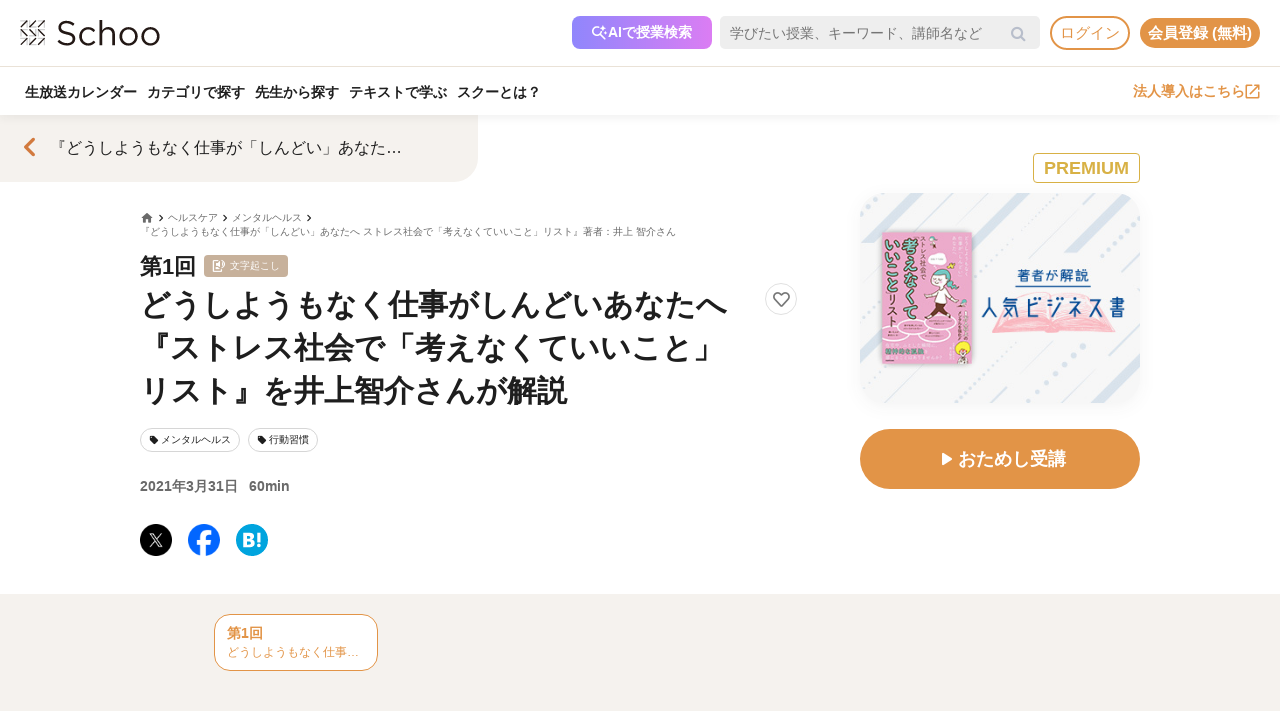

--- FILE ---
content_type: text/html; charset=UTF-8
request_url: https://schoo.jp/class/7709
body_size: 171942
content:

<!DOCTYPE html>
<html lang="ja" xmlns:fb="http://ogp.me/ns/fb#" xmlns:og="http://ogp.me/ns#">
<head>
    <meta http-equiv="Content-type" content="text/html; charset=utf-8">
    <meta http-equiv="content-style-type" content="text/css">
    <meta http-equiv="content-script-type" content="text/javascript">
    <meta name="keywords" content="オンライン動画学習, 動画学習, MOOCs, SCHOO, スクー">
    <meta name="description" content="【講師：井上 智介先生、加藤 智行先生】今回取り上げる書籍は『どうしようもなく仕事が「しんどい」あなたへ ストレス社会で「考えなくていいこと」リスト』（井上智介著　KADOKAWA）です。     【書籍紹介】  人や環境に振り回されないで！「考えなくていいこと」はたくさんあります！   コロナを機に働く環境が激変する今、人とのかかわり方も変わってきています。在宅ワークによって孤独感、閉塞感をより感じている人が増えてきました。   「嫌..." />
    
            <meta property="al:android:url" content="https://schoo.jp/class/7709">
            <meta property="al:android:package" content="jp.schoo.android.app">
            <meta property="al:android:app_name" content="Schoo">
    
    <meta name="google-site-verification" content="gowet9wP-Hg-OcyCdlkSFjZ-oPt02BPekY2mkXvYVu0" />
    <meta property="og:description" content="【講師：井上 智介先生、加藤 智行先生】今回取り上げる書籍は『どうしようもなく仕事が「しんどい」あなたへ ストレス社会で「考えなくていいこと」リスト』（井上智介著　KADOKAWA）です。     【書籍紹介】  人や環境に振り回されないで！「考えなくていいこと」はたくさんあります！   コロナを機に働く環境が激変する今、人とのかかわり方も変わってきています。在宅ワークによって孤独感、閉塞感をより感じている人が増えてきました。   「嫌..." />
    <meta property="og:title" content="どうしようもなく仕事がしんどいあなたへ『ストレス社会で「考えなくていいこと」リスト』を井上智介さんが解説｜オンライン動画授業・講座のSchoo（スクー）" />
    <meta property="og:type" content="article">
    <meta property="og:image" content='https://s3-ap-northeast-1.amazonaws.com/i.schoo/images/class/600x260/7709.jpg?0b0e2a98ab9555b4286ab42ee611e58b894da0b9' />
    <meta property="og:url" content="https://schoo.jp/class/7709" />
    <meta property="fb:app_id" content="155430651192949" />
    <meta name="twitter:card" content="summary_large_image" />
    <meta name="twitter:site" content="@schoo_inc" />
    <meta name="twitter:title" content="どうしようもなく仕事がしんどいあなたへ『ストレス社会で「考えなくていいこと」リスト』を井上智介さんが解説｜オンライン動画授業・講座のSchoo（スクー）" />
    <meta name="twitter:description" content="【講師：井上 智介先生、加藤 智行先生】今回取り上げる書籍は『どうしようもなく仕事が「しんどい」あなたへ ストレス社会で「考えなくていいこと」リスト』（井上智介著　KADOKAWA）です。     【書籍紹介】  人や環境に振り回されないで！「考えなくていいこと」はたくさんあります！   コロナを機に働く環境が激変する今、人とのかかわり方も変わってきています。在宅ワークによって孤独感、閉塞感をより感じている人が増えてきました。   「嫌..." />
    <meta name="twitter:image:src" content="https://s3-ap-northeast-1.amazonaws.com/i.schoo/images/class/600x260/7709.jpg?0b0e2a98ab9555b4286ab42ee611e58b894da0b9" />

        <meta name="apple-itunes-app" content="app-id=903311774">
    <meta name="google-play-app" content="app-id=jp.schoo.android.app">

        <meta name="p:domain_verify" content="62114d9597764dbb9b50f631235a67e3"/>

        
<meta name="viewport" content="width=1024, maximum-scale=1, user-scalable=yes">
    <meta http-equiv="x-dns-prefetch-control" content="on">
    <link rel="dns-prefetch" href="http://s3-ap-northeast-1.amazonaws.com/i.schoo/">
    <link rel="dns-prefetch" href="https://prof-image.schoo.jp">
    <link rel="dns-prefetch" href="http://ajax.googleapis.com/">
    <link rel="dns-prefetch" href="http://graph.facebook.com/">
    <link rel="dns-prefetch" href="http://b.st-hatena.com/">
    <link rel="dns-prefetch" href="http://platform.twitter.com/">
    <link rel="dns-prefetch" href="http://static.mixi.jp/">
    <link rel="dns-prefetch" href="http://connect.facebook.net/">
    <link rel="dns-prefetch" href="http://fbcdn-profile-a.akamaihd.net/">
    <link rel="dns-prefetch" href="http://profile.ak.fbcdn.net/">
    <link href="https://fonts.googleapis.com/icon?family=Material+Icons+Round" rel="stylesheet">
    <title>どうしようもなく仕事がしんどいあなたへ『ストレス社会で「考えなくていいこと」リスト』を井上智介さんが解説｜オンライン動画授業・講座のSchoo（スクー）</title>
    <link rel="alternate" type="application/rss+xml" title="授業情報" href="https://schoo.jp/feed/class" />
          <link rel="canonical" href="https://schoo.jp/class/7709" />
                <link rel="stylesheet" href="//s3-ap-northeast-1.amazonaws.com/extlib/css/font-awesome-4.4.0/css/font-awesome.min.css" type="text/css" media="screen, print"/>
      
        <link rel = "stylesheet" href="/assets/css/min/app-0dab74482c5cf437ae89bbe16a152eaa.min.css?v=20260120140910" type="text/css" media="screen, print"/>
        <link rel = "stylesheet" href="/assets/css/min/app-4978fcabe8c554af6c1b140fc96bd8e4.min.css?v=20260120140910" type="text/css" media="screen, print"/>
        <link rel = "stylesheet" href="/assets/css/desktop/class/info.css?v=20260120140910" type="text/css" media="screen, print"/>
    <link rel="stylesheet" href="/assets/css/app.css" type="text/css" media="screen, print"/>

<script>
  window.dataLayer = window.dataLayer || [];
  dataLayer.push({
    'login_status': 'non_login',
    'user_id': '',
  });
</script>



    <style>.async-hide { opacity: 0 !important} </style>
  <script>(function(a,s,y,n,c,h,i,d,e){s.className+=' '+y;h.start=1*new Date;
    h.end=i=function(){s.className=s.className.replace(RegExp(' ?'+y),'')};
    (a[n]=a[n]||[]).hide=h;setTimeout(function(){i();h.end=null},c);h.timeout=c;
    })(window,document.documentElement,'async-hide','dataLayer',4000, {'GTM-PWPH7B3':true});
  </script>

    <script>
    (function(w,d,s,l,i){w[l]=w[l]||[];w[l].push({'gtm.start':
      new Date().getTime(),event:'gtm.js'});var f=d.getElementsByTagName(s)[0],
    j=d.createElement(s),dl=l!='dataLayer'?'&l='+l:'';j.async=true;j.src=
    'https://www.googletagmanager.com/gtm.js?id='+i+dl;f.parentNode.insertBefore(j,f);
    })(window,document,'script','dataLayer','GTM-PWPH7B3');
  </script>


<script src="//ajax.googleapis.com/ajax/libs/jquery/1.10.2/jquery.min.js"></script>
<script src="//cdnjs.cloudflare.com/ajax/libs/jquery-easing/1.3/jquery.easing.min.js"></script>

    <script src='//s3-ap-northeast-1.amazonaws.com/extlib/js/underscore-min.js'></script>
    <script src='//s3-ap-northeast-1.amazonaws.com/extlib/js/backbone.min.js'></script>

    <script>
            if (!window.console){
        window.console = {
        log : function(msg){
            // do nothing.
        }
        };
      }
      var SC = {
          C: {
            http_form_token: 'a2576ef4ed5b9da86dc1453d45f890b7',
            env: 2,
            device: 0,
            api_host: 'schoo.jp'
          },
          F: {},
          U: {
            id: '',
            name: '',
            thum: '',
            is_premium: '',
            faculty_id: '',
            login_status: 'non_login',
                                    corporation_id: '',
                          valid_purchase: {},
                      },
          B: {F:{},V:{},R:{},T:{},C:{},M:{}}
        };
    </script>

    <script src='/assets/js/min/app-f9b4586629abaf9425ca0d354ea43f45.min.js?v=20260120140910'></script>

<!-- // Call munchkin init -->
<script src='/assets/js/marketo/munchkin_init.js'></script>

<!-- Ptengine Tag -->
<script src="https://js.ptengine.jp/752w9gob.js"></script>
<!-- End Ptengine Tag -->
</head>
<body class="pc class info archive kizn-guest">

    <noscript><iframe src="https://www.googletagmanager.com/ns.html?id=GTM-PWPH7B3"
                      height="0" width="0" style="display:none;visibility:hidden"></iframe></noscript>






<div id="fb-root"></div>
<script>
window.fbAsyncInit = function() {
  FB.init({
    appId      : '155430651192949',
    xfbml      : true,
    version    : 'v2.1'
  });
};

(function(d, s, id) {
  var js, fjs = d.getElementsByTagName(s)[0];
  if (d.getElementById(id)) return;
  js = d.createElement(s); js.id = id;
  js.src = "//connect.facebook.net/ja_JP/sdk.js";
  fjs.parentNode.insertBefore(js, fjs);
}(document, 'script', 'facebook-jssdk'));
</script>


<script>
  SC.USER_ID = "";
  SC.UNLIMIT_START_TIME = 0;
</script>

<div id="globe">
<header class="headerContents" id="headerContents">
    <ul class="headerBox">
      <li class="headerBox-item">
        <div class="flexContents">
          <div class="logo">
                          <a href="https://schoo.jp/" class="ga_link" data-ga='{"category":"logo", "position":"toHome"}'><img src="//s3-ap-northeast-1.amazonaws.com/i.schoo/images/common/logo_black_landscape.svg" title="Schoo - 大人たちがずっと学び続ける生放送コミュニティ" alt="Schoo - 大人たちがずっと学び続ける生放送コミュニティ"></a>
                      </div>

          <ul class="gNav is_guest topNav">
                          <!-- 一部法人企業へのセキュリティチェックが必要なため、授業検索AIを表示しない。セキュリティチェックが完了した企業は授業検索AIを表示するように修正する予定。（https://schooinc.atlassian.net/browse/SUF-1927）-->
                              <li class="m_headerAISearch">
                  <button class="aiSearchButton" id="aiSearchButton">
                    <img src="//s3-ap-northeast-1.amazonaws.com/i.schoo/images/common/ai_search_icon.svg" alt="授業検索AI">
                    <span>AIで授業検索</span>
                  </button>
                </li>
                            <li class="m_headerSearchbox">
                <form action="/search" method="get" class="sc-searchbox searchHistory">
                  <div class="searchbox">
                    <button type="submit"></button>
                    <input type="text" placeholder="学びたい授業、キーワード、講師名など" name="q" value="" data-searchHis="js-searchHis-head" class="searchHistoryInput" autocomplete="off">
                                          <div class="searchHis--header searchHis--guest">
                        <ul class="searchHis_head_list">
                          <li class="searchHis_list-item">
                            <span><a href="#" id="btn_login_modal" class="search_loginlink">ログイン</a>すると検索履歴が表示されます。</span>
                          </li>
                        </ul>
                      </div>
                                      </div>
                </form>
              </li>
                                                      <li class="sub_menu login_menu">
                  <a href="#" id="btn_login_modal" class="link bold radius ga_link button ghost su2-primary600 x-small">ログイン</a>
                </li>
                            <li class="sub_menu login_menu">
                <a href="https://schoo.jp/entry" class="link bold radius ga_link button flat su2-primary600 x-small" data-ga='{"category":"entry", "position":"header", "type":"show_modal"}'>会員登録 (無料)</a>
              </li>
                      </ul>
        </div>
      </li>

      <li class="headerBox-item">
        <div class="flexContents">
          <ul class="gNav is_guest bottomNav">
                        <li class="nav_menu">
              <a href="https://schoo.jp/calendar"
                class="ga_link"
                data-ga='{"category":"navGlobal", "position":"toCalendar"}'>
                生放送カレンダー
              </a>
            </li>
            
            <li class="nav_menu">
              <a href="/class/category/"
                class="ga_link "
                data-ga='{"category":"navGlobal", "position":"toCategory"}'>
                カテゴリで探す
              </a>
              <div class="navMenuList simpleMenuList categoryNestMenu">
                                <div class="navbar__specialty">
                  <div class="navbar__specialty__list">
                    <div class="navbar__specialty__item navbar__specialty__item--large">
                      <a href="/class/category/dx/427" class="navbar__specialty__header ga_link" data-ga='{"category":"click_specialtyLinkNavGlobal", "position":"specialty427"}'>
                        <div class="navbar__specialty__content">
                          <div class="navbar__specialty__icon"><img src="//s3-ap-northeast-1.amazonaws.com/i.schoo/images/home/icon_specialty427.png" alt="デジタルリテラシー"></div>
                          <h3 class="navbar__specialty__category">デジタルリテラシー</h3>
                        </div>
                        <p class="navbar__specialty__read">テクノロジーを使い価値を最大化する</p>
                      </a>
                    </div>
                    <div class="navbar__specialty__item navbar__specialty__item--large">
                      <a href="/class/category/business/429" class="navbar__specialty__header ga_link" data-ga='{"category":"click_specialtyLinkNavGlobal", "position":"specialty429"}'>
                        <div class="navbar__specialty__content">
                          <div class="navbar__specialty__icon"><img src="//s3-ap-northeast-1.amazonaws.com/i.schoo/images/home/icon_specialty429.png" alt="ビジネス基礎力"></div>
                          <h3 class="navbar__specialty__category">ビジネス基礎力</h3>
                        </div>
                        <p class="navbar__specialty__read">明日をサバイブする仕事力をつける</p>
                      </a>
                    </div>
                    <div class="navbar__specialty__item navbar__specialty__item--small">
                      <a href="/class/category/dx/433" class="navbar__specialty__header ga_link" data-ga='{"category":"click_specialtyLinkNavGlobal", "position":"specialty433"}'>
                        <div class="navbar__specialty__content">
                          <div class="navbar__specialty__icon"><img src="//s3-ap-northeast-1.amazonaws.com/i.schoo/images/home/icon_specialty433.png" alt="デザイン力"></div>
                          <h3 class="navbar__specialty__category">デザイン力</h3>
                        </div>
                        <p class="navbar__specialty__read">アイデアを形にし未来を創造する</p>
                      </a>
                    </div>
                    <div class="navbar__specialty__item navbar__specialty__item--small">
                      <a href="/class/category/thinking/426" class="navbar__specialty__header ga_link" data-ga='{"category":"click_specialtyLinkNavGlobal", "position":"specialty426"}'>
                        <div class="navbar__specialty__content">
                          <div class="navbar__specialty__icon"><img src="//s3-ap-northeast-1.amazonaws.com/i.schoo/images/home/icon_specialty426.png" alt="AI時代の人間力"></div>
                          <h3 class="navbar__specialty__category">AI時代の人間力</h3>
                        </div>
                        <p class="navbar__specialty__read">替えのきかない人間の役割を追求する</p>
                      </a>
                    </div>
                    <div class="navbar__specialty__item navbar__specialty__item--small">
                      <a href="/class/category/culture/428" class="navbar__specialty__header ga_link" data-ga='{"category":"click_specialtyLinkNavGlobal", "position":"specialty428"}'>
                        <div class="navbar__specialty__content">
                          <div class="navbar__specialty__icon"><img src="//s3-ap-northeast-1.amazonaws.com/i.schoo/images/home/icon_specialty428.png" alt="リベラルアーツ"></div>
                          <h3 class="navbar__specialty__category">リベラルアーツ</h3>
                        </div>
                        <p class="navbar__specialty__read">イノベーションの源泉となる力を育む</p>
                      </a>
                    </div>
                  </div>
                </div>
                <div class="navbar__category">すべてのカテゴリ</div>
                <ul class="navbar__category__list">
                                      <li>
                      <a href="/class/category/business/"
                          class="ga_link"
                          data-ga='{"category":"navGlobal", "position":"header_business"}'>
                        ビジネススキル                      </a>
                    </li>
                                      <li>
                      <a href="/class/category/thinking/"
                          class="ga_link"
                          data-ga='{"category":"navGlobal", "position":"header_thinking"}'>
                        思考術・自己啓発                      </a>
                    </li>
                                      <li>
                      <a href="/class/category/management/"
                          class="ga_link"
                          data-ga='{"category":"navGlobal", "position":"header_management"}'>
                        マネジメント                      </a>
                    </li>
                                      <li>
                      <a href="/class/category/marketing/"
                          class="ga_link"
                          data-ga='{"category":"navGlobal", "position":"header_marketing"}'>
                        マーケティング                      </a>
                    </li>
                                      <li>
                      <a href="/class/category/web_design/"
                          class="ga_link"
                          data-ga='{"category":"navGlobal", "position":"header_web_design"}'>
                        UI・UXデザイン                      </a>
                    </li>
                                      <li>
                      <a href="/class/category/graphic/"
                          class="ga_link"
                          data-ga='{"category":"navGlobal", "position":"header_graphic"}'>
                        デザイン                      </a>
                    </li>
                                      <li>
                      <a href="/class/category/programming/"
                          class="ga_link"
                          data-ga='{"category":"navGlobal", "position":"header_programming"}'>
                        プログラミング                      </a>
                    </li>
                                      <li>
                      <a href="/class/category/engineer/"
                          class="ga_link"
                          data-ga='{"category":"navGlobal", "position":"header_engineer"}'>
                        開発                      </a>
                    </li>
                                      <li>
                      <a href="/class/category/dx/"
                          class="ga_link"
                          data-ga='{"category":"navGlobal", "position":"header_dx"}'>
                        DX                      </a>
                    </li>
                                      <li>
                      <a href="/class/category/tech/"
                          class="ga_link"
                          data-ga='{"category":"navGlobal", "position":"header_tech"}'>
                        イノベーション                      </a>
                    </li>
                                      <li>
                      <a href="/class/category/occupations/"
                          class="ga_link"
                          data-ga='{"category":"navGlobal", "position":"header_occupations"}'>
                        管理部門                      </a>
                    </li>
                                      <li>
                      <a href="/class/category/company/"
                          class="ga_link"
                          data-ga='{"category":"navGlobal", "position":"header_company"}'>
                        コンプライアンス・研修                      </a>
                    </li>
                                      <li>
                      <a href="/class/category/culture/"
                          class="ga_link"
                          data-ga='{"category":"navGlobal", "position":"header_culture"}'>
                        リベラルアーツ                      </a>
                    </li>
                                      <li>
                      <a href="/class/category/society/"
                          class="ga_link"
                          data-ga='{"category":"navGlobal", "position":"header_society"}'>
                        社会課題・ダイバーシティ                      </a>
                    </li>
                                      <li>
                      <a href="/class/category/oaskill/"
                          class="ga_link"
                          data-ga='{"category":"navGlobal", "position":"header_oaskill"}'>
                        PCスキル                      </a>
                    </li>
                                      <li>
                      <a href="/class/category/work/"
                          class="ga_link"
                          data-ga='{"category":"navGlobal", "position":"header_work"}'>
                        起業・複業・キャリア                      </a>
                    </li>
                                      <li>
                      <a href="/class/category/fintech/"
                          class="ga_link"
                          data-ga='{"category":"navGlobal", "position":"header_fintech"}'>
                        お金                      </a>
                    </li>
                                      <li>
                      <a href="/class/category/english/"
                          class="ga_link"
                          data-ga='{"category":"navGlobal", "position":"header_english"}'>
                        英語・語学                      </a>
                    </li>
                                      <li>
                      <a href="/class/category/health/"
                          class="ga_link"
                          data-ga='{"category":"navGlobal", "position":"header_health"}'>
                        ヘルスケア                      </a>
                    </li>
                                      <li>
                      <a href="/class/category/hobby/"
                          class="ga_link"
                          data-ga='{"category":"navGlobal", "position":"header_hobby"}'>
                        その他                      </a>
                    </li>
                                  </ul>
                <div class="navbar__category__foot">
                  <a href="/class/category/" class="navbar__category__link">
                    カテゴリトップへ
                    <span class="material-icons-round">chevron_right</span>
                  </a>
                </div>
              </div>
            </li>

                                      <li class="nav_menu">
                <a href="/teacher" class="ga_link" data-ga='{"category":"navGlobal", "position":"header_teacher"}'>先生から探す</a>
              </li>
              <li class="nav_menu">
                <a href="/matome/article/" class="ga_link" data-ga='{"category":"navGlobal", "position":"header_matome"}'>テキストで学ぶ</a>
              </li>
              <li class="nav_menu">
                <a href="/about" class="ga_link" data-ga='{"category":"navGlobal", "position":"header_about"}'>スクーとは？</a>
              </li>
            
                                  </ul>
          <ul class="gNav">
                          <li class="sub_menu">
                <a href="https://schoo.jp/biz" class="externalLink ga_link " data-ga='{"category":"commonHeaderToBizLp", "position":"header"}' target="_blank" rel="noopener">法人導入はこちら<img src="//s3-ap-northeast-1.amazonaws.com/i.schoo/images/common/external_link.svg" alt="法人導入はこちら"></a>
              </li>
                                              </ul>
        </div>
      </li>
    </ul>
</header>

<!-- AI検索モーダルテンプレート -->
<script id="AiSearchModalViewTpl" type="text/template">
  <div class="aiSearchModalContainer">
    <div class="aiSearchModalCloseButton" id="aiSearchModalCloseBtn"><img src="//s3-ap-northeast-1.amazonaws.com/i.schoo/images/common/close_icon.svg" alt="モーダルを閉じる"></div>
    <div class="aiSearchModalContent">
      <div class="terms_wrapper_PC">
        <iframe src="https://udify.app/chatbot/AjJut4b3krLqDL6L" frameborder="0" allow="microphone"></iframe>
      </div>
    </div>
    <div class="aiSearchPolicy">
      <ul class="aiSearchPolicyList">
        <li class="aiSearchPolicyItem">・画面の読み込み、および回答に時間がかかる場合があります。1分程度反応がない場合、ページの再読み込みをお試しください。</li>
        <li class="aiSearchPolicyItem">・回答の精度が低い、または回答が制限された場合は、チャットボット右上のアイコン「チャットをリセット」をお試しください。</li>
        <li class="aiSearchPolicyItem">・同じ端末・ブラウザをご利用の場合、過去のチャット履歴が残ります。複数人で利用する際は、必ず「チャットをリセット」してください。</li>
        <li class="aiSearchPolicyItem">・授業検索AIアシスタント（β版）は、授業を探す目的以外ではお使いいただけません。（個人情報や機密情報等の入力はお控えください）</li>
        <li class="aiSearchPolicyItem">・提案の正確性・有効性を保証するものではありません。最終的なご判断はご自身でお願いいたします。</li>
        <li class="aiSearchPolicyItem">・授業検索AIアシスタントの利用をもって、<a href="https://schoo.jp/pages/ai-policy" target="_blank" class="aiSearchPolicyLink">AIアシスタント利用ポリシー</a>に同意いただいたものとします。</li>
      </ul>
    </div>
  </div>
</script>
</div>



<noscript>
  <div class="alertJS">
    <p>Schooをご利用になるには、JavaScriptの設定を有効にしてください。 <a href="http://www.yahoo-help.jp/app/noscript" target="_blank">→JavaScriptの設定方法（参考）</a></p>
  </div>
</noscript>




<div class="l-classInfo">
  <div class="p-content">

    <!-- FV背景 -->
    <div class="p-firstViewBgImage__wrapper">
      <div class="p-firstViewBgImage" style="background-image: url(//s3-ap-northeast-1.amazonaws.com/i.schoo/images/class/600x260/7709.jpg);"></div>
    </div>

    <!-- コース情報 -->
    <section class="u-relative">
  <a href="/course/6594" class="p-course ga_link"
    data-ga='{"category":"click_backToCourseInfo", "position":"onClassInfo"}'
  >
  <div class="course__flexBox">
    <span class="material-icons-round p-course__backToCourseButton">chevron_left</span>
    <div class="p-course__title">
      <h2 class="p-course__titleText">『どうしようもなく仕事が「しんどい」あなたへ ストレス社会で「考えなくていいこと」リスト』著者：井上 智介さん</h2>
          </div>
  </div>
  </a>
</section>

    <main id="infoMain" class="u-relative">
      <!-- 公開ステータス -->
              <div class="u-container u-relative">
          <div class="p-publicStatusLabel ">
            PREMIUM          </div>
        </div>
      
      <!-- 授業コア情報 -->
      <section class="p-firstView u-container">
        <div class="p-firstView__left">
          <div class="p-breadcrumb">
            <ul class="c-breadcrumbs" itemscope="" itemtype="http://data-vocabulary.org/Breadcrumb">
  <li class="c-breadcrumbs__item">
    <a href="https://schoo.jp/" itemprop="url" class="c-breadcrumbs__link c-breadcrumbs__homeIconWrapper">
      <span itemprop="title" class="material-icons-round c-breadcrumbs__homeIcon">home</span>
    </a>
  </li>
                    <li class="c-breadcrumbs__item">
          <a href="/class/category/health/" itemprop="url" class="c-breadcrumbs__link">
            <span itemprop="title" class="c-breadcrumbs__text">ヘルスケア</span>
          </a>
        </li>
                        <li class="c-breadcrumbs__item">
          <a href="/class/category/health/180" itemprop="url" class="c-breadcrumbs__link">
            <span itemprop="title" class="c-breadcrumbs__text">メンタルヘルス</span>
          </a>
        </li>
                        <li class="c-breadcrumbs__item">
          <a href="/course/6594" itemprop="url" class="c-breadcrumbs__link">
            <span itemprop="title" class="c-breadcrumbs__text">『どうしようもなく仕事が「しんどい」あなたへ ストレス社会で「考えなくていいこと」リスト』著者：井上 智介さん</span>
          </a>
        </li>
            </ul>
          </div>
          <div class="p-firstView__number">
            第1回
             <p>文字起こし</p>           </div>
          <div class="p-firstView__title--wrapper" style="display: flex">
            <h1 class="p-firstView__title">どうしようもなく仕事がしんどいあなたへ『ストレス社会で「考えなくていいこと」リスト』を井上智介さんが解説</h1>
            <div class="class_bookmark js-class_bookmark"
    data-class-id="7709"
    data-is-live="false"
>
    <button class="class_bookmark__button js-class_bookmark__button"></button>
    <div class="class_bookmark__count js-class_bookmark__count hidden__likeCount"></div>
</div>
          </div>
          
                      <section class="p-tags">
    <ul class="p-tags__list">
              <li>
          <a href="/class/category/health/180"
            class="p-tags__item ga_link"
            data-ga='{"category":"tagOnClassInfo", "position":"tag180"}'
          >
            <span class="material-icons-round p-tags__icon">local_offer</span>
            <span class="p-tags__text">メンタルヘルス</span>
          </a>
        </li>
              <li>
          <a href="/class/category/thinking/269"
            class="p-tags__item ga_link"
            data-ga='{"category":"tagOnClassInfo", "position":"tag269"}'
          >
            <span class="material-icons-round p-tags__icon">local_offer</span>
            <span class="p-tags__text">行動習慣</span>
          </a>
        </li>
          </ul>
  </section>

          <div class="p-firstView__liveInfo">
                          <div class="p-firstView__archive">
                2021年3月31日                <span class="p-firstView__archiveDuration">60min</span>
              </div>
                      </div>
          <ul class="p-firstView__snsIcons">
            <li class="p-firstView__snsIconsItem">
              <a href="//twitter.com/share?url=https://schoo.jp/class/7709&text=%E3%81%A9%E3%81%86%E3%81%97%E3%82%88%E3%81%86%E3%82%82%E3%81%AA%E3%81%8F%E4%BB%95%E4%BA%8B%E3%81%8C%E3%81%97%E3%82%93%E3%81%A9%E3%81%84%E3%81%82%E3%81%AA%E3%81%9F%E3%81%B8%E3%80%8E%E3%82%B9%E3%83%88%E3%83%AC%E3%82%B9%E7%A4%BE%E4%BC%9A%E3%81%A7%E3%80%8C%E8%80%83%E3%81%88%E3%81%AA%E3%81%8F%E3%81%A6%E3%81%84%E3%81%84%E3%81%93%E3%81%A8%E3%80%8D%E3%83%AA%E3%82%B9%E3%83%88%E3%80%8F%E3%82%92%E4%BA%95%E4%B8%8A%E6%99%BA%E4%BB%8B%E3%81%95%E3%82%93%E3%81%8C%E8%A7%A3%E8%AA%AC%20%23Schoo%0A" onclick="window.open(this.href, 'tweetwindow', 'width=650, height=450,personalbar=0,toolbar=0,scrollbars=1,resizable=1'); return false;"
                title="X (Twitter)でシェア"
                class="p-firstView__snsIcon p-firstView__snsIcon--twitter ga_link"
                data-ga='{"category":"click_socialButtonClassInfo", "position":"toTwitter"}'
              >
              <img class="lazyload" src="https://s3-ap-northeast-1.amazonaws.com/i.schoo/images/common/newTwitterIcon.png" alt="X (Twitter)でシェア">
              </a>
            </li>
            <li class="p-firstView__snsIconsItem">
              <a href="//www.facebook.com/share.php?u=https://schoo.jp/class/7709" onclick="window.open(encodeURI(decodeURI(this.href)), 'FBwindow', 'width=554, height=470, menubar=no, toolbar=no, scrollbars=yes'); return false;"
                rel="nofollow"
                title="Facebookでシェア"
                class="p-firstView__snsIcon p-firstView__snsIcon--facebook ga_link"
                data-ga='{"category":"click_socialButtonClassInfo", "position":"toFacebook"}'
              >
              <img class="lazyload" src="https://s3-ap-northeast-1.amazonaws.com/i.schoo/images/common/newFacebookIcon.png" alt="フェースブックに投稿">
              </a>
            </li>
            <li class="p-firstView__snsIconsItem">
              <a href="//b.hatena.ne.jp/entry/https://schoo.jp/class/7709" data-hatena-bookmark-title="どうしようもなく仕事がしんどいあなたへ『ストレス社会で「考えなくていいこと」リスト』を井上智介さんが解説｜オンライン動画授業・講座のSchoo（スクー）" data-hatena-bookmark-layout="simple"
                title="はてなブックマークに追加"
                target=”_blank”
                class="hatena-bookmark-button p-firstView__snsIcon p-firstView__snsIcon--hatena ga_link"
                data-ga='{"category":"click_socialButtonClassInfo", "position":"toHatena"}'
              >
                <img class="lazyload" src="//s3-ap-northeast-1.amazonaws.com/i.schoo/images/common/spacer.svg" data-src="//s3-ap-northeast-1.amazonaws.com/i.schoo/images/common/hatenabookmark.svg" alt="はてなブックマーク">
              </a>
            </li>
          </ul>
        </div>
        <div class="p-firstView__right">
          <img class="p-firstView__mainVisual"
            src="//s3-ap-northeast-1.amazonaws.com/i.schoo/images/class/7709.jpg"
            alt="どうしようもなく仕事がしんどいあなたへ『ストレス社会で「考えなくていいこと」リスト』を井上智介さんが解説"
            title="どうしようもなく仕事がしんどいあなたへ『ストレス社会で「考えなくていいこと」リスト』を井上智介さんが解説"
            itemprop="thumbnailUrl"
          >
          <a href="/class/7709/room"
            id="enterArchiveRoomBtn"
            class="p-firstView__joinButton
            ga_link            "
            data-ga='{"category":"click_enterArchiveRoomBtn", "position":"onClassInfo", "classId":"7709"}'
          >
                          <span class="material-icons-round">play_arrow</span>
                        <span class="p-firstView__joinButtonText">おためし受講</span>
          </a>
                                      </div>
      </section>

      <!-- 臨時お知らせ -->
      <div id="alertNewsWrap"></div>

      <!-- 授業詳細情報 -->
      <div class="p-body">
        <!-- 授業リスト -->
        <aside id="classesList" class="p-classes">
  <div class="p-classes__listWrapper">
    <div class="p-classes__list js-classesCarousel">
              <a href="/class/7709"
          class="p-classes__item js-classesCarousel__item p-classes__item--current is-default"
        >
                    <div class="p-classes__number">第1回</div>
          <h3 class="p-classes__title">どうしようもなく仕事がしんどいあなたへ『ストレス社会で「考えなくていいこと」リスト』を井上智介さんが解説</h3>
        </a>
          </div>
  </div>
</aside>
        <div class="p-body__flexBox u-container">
          <div class="p-body__left">
                        <!-- 授業の概要 -->
            <div class="p-classDescription p-body__section">
              <h3 class="p-body__sectionTitle">授業の概要</h3>
              <div class="p-classDescription__overlayWrapper js-foldingWrapper">
                <div class="p-classDescription__body js-foldingContent"><p>今回取り上げる書籍は『<a href="https://www.amazon.co.jp/dp/4046802243">どうしようもなく仕事が「しんどい」あなたへ ストレス社会で「考えなくていいこと」リスト</a>』（井上智介著　KADOKAWA）です。</p>

<p><br />
<a href="https://www.amazon.co.jp/dp/4046802243"><img alt="" src="https://s3-ap-northeast-1.amazonaws.com/i.schoo/images/class/7709/7709_book.jpg" style="width: 240px; height: 353px;" /></a></p>

<p><strong>【書籍紹介】</strong></p>

<p>人や環境に振り回されないで！「考えなくていいこと」はたくさんあります！</p>

<p><br />
コロナを機に働く環境が激変する今、人とのかかわり方も変わってきています。在宅ワークによって孤独感、閉塞感をより感じている人が増えてきました。</p>

<p><br />
「嫌いな人が身近にいる」「計画通りに進められない」「失敗したらどうしよう」など、ストレスの多い社会のちょっとした日々の悩みも、共感できるイラスト漫画で紹介。</p>

<p><br />
コミュニケーションが取りにくくなり、人間関係や環境に振り回されず、考えすぎないで仕事と向き合っていけるヒントを産業医であり精神科医の井上智介先生が、わかりやすく説いていきます。</p>

<p><br />
目次<br />
プロローグ なぜ今、仕事がしんどいのか？<br />
1章　「人間関係」で考えなくていいこと<br />
2章　「職場環境」で考えなくていいこと<br />
3章　「仕事」で考えなくていいいこと<br />
エピローグ　心を強くする７つの習慣</p>

<p> </p>

<p><img alt="" src="https://s3-ap-northeast-1.amazonaws.com/i.schoo/images/teacher/3150.jpg" style="width: 240px; height: 240px;" /></p>

<p><strong>井上 智介</strong></p>

<p>メンタル産業医<br />
島根大学医学部を卒業後、様々な病院で内科・外科・救急科・皮膚科など、多岐の分野にわたるプライマリケアを学び、<br />
2 年間の臨床研修を修了。その後は、産業医・精神科医・健診医の3 つの役割を中心に活動している。<br />
産業医として毎月約30 社を訪問。精神科医・健診医としての経験も活かし、健康障害や労災を未然に防ぐべく活動している。<br />
また、精神科医として大阪府内のクリニックにも勤務。うつ病、発達障害などを中心に、精神科疾患全般に対応。<br />
今後、予防医療がさらに発展する時代へとシフトすることを想定し、健診医として重大疾患の予防にも取り組む。<br />
全ての人に「大ざっぱ(rough)」に、「笑って(laugh)」人生を楽しんでもらいたいという思いから「ラフドクター」と名乗り<br />
SNSや講演会などで、心をラクにするコツや働く人へのメッセージを積極的に発信中。<br />
著書には『職場の「しんどい」がスーッと消え去る大全』・『職場での「自己肯定感」がグーンと上がる大全』(大和出版)がある。</p>
</div>
                <div class="p-classDescription__overlay js-foldingOverlay">
                  <button class="c-moreButton c-moreButton--small is-hidden js-foldingMoreButton">
                  もっと見る<span class="material-icons-round c-moreButton__icon">expand_more</span>
                  </button>
                </div>
                <button class="c-closeButton c-closeButton--small p-classDescription__closeButton is-hidden js-foldingCloseButton">
                  閉じる<span class="material-icons-round c-closeButton__icon">expand_less</span>
                </button>
              </div>
            </div>
            <!-- こんな人にオススメ -->
                          <div class="p-recommendTarget p-body__section">
                <h3 class="p-body__sectionTitle">こんな人にオススメ</h3>
                <p class="p-recommendTarget__text">ビジネス書の積読が慢性化している方</p>
              </div>
                        <!-- 授業のポイント -->
                        <!-- 担当の先生 -->
              <div class="p-classTeachers p-body__section">
    <h3 class="p-body__sectionTitle">担当の先生／パーソナリティ</h3>
    <ul class="p-classTeachers__list">
              <li class="p-classTeachers__item">
          <a class="p-classTeachers__column ga_link"
            href="/teacher/3150" title="井上 智介"
            data-ga='{"category":"click_teacherInfoOnClassInfo", "position":"onClassInfo"}'
          >
            <img src="//s3-ap-northeast-1.amazonaws.com/i.schoo/images/common/spacer.svg"
              data-src="//s3-ap-northeast-1.amazonaws.com/i.schoo/images/teacher/3150.jpg"
              alt="井上 智介"
              class="lazyload p-classTeachers__columnImage"
            >
            <div class="p-classTeachers__columnText">
              <h4 class="p-classTeachers__columnName">井上 智介</h4>
              <p class="p-classTeachers__columnPost">メンタル産業医</p>
                              <p class="p-classTeachers__columnProfile">兵庫県出身。島根大学を卒業後、大阪を中心に精神科医・産業医として活動中。
産業医としては毎月30社以上を訪問し、一般的な労働の安全衛生の指導に加えて、社内の人間関係のトラブルやハラスメントなどで苦しむ従業員にカウンセリング要素を取り入れた対話を重視した精神的なケアを行う。精神科医としてはうつ病、発達障害、適応障害などの疾患の治療だけではなく、自殺に至る心理、災害や家庭、犯罪などのトラウマケアにも力をいれている。
Yahoo!ニュース エキスパートとして、様々な切り口からニュース解説をしたり、著書には『職場の「しんどい」がスーッと消え去る大全』（大和出版）など多数ある。</p>
                          </div>
          </a>
        </li>
              <li class="p-classTeachers__item">
          <a class="p-classTeachers__column ga_link"
            href="/teacher/3230" title="加藤 智行"
            data-ga='{"category":"click_teacherInfoOnClassInfo", "position":"onClassInfo"}'
          >
            <img src="//s3-ap-northeast-1.amazonaws.com/i.schoo/images/common/spacer.svg"
              data-src="//s3-ap-northeast-1.amazonaws.com/i.schoo/images/teacher/3230.jpg"
              alt="加藤 智行"
              class="lazyload p-classTeachers__columnImage"
            >
            <div class="p-classTeachers__columnText">
              <h4 class="p-classTeachers__columnName">加藤 智行</h4>
              <p class="p-classTeachers__columnPost">動画プロデューサー</p>
                              <p class="p-classTeachers__columnProfile">テレビ番組、映画、アニメ、ネット番組等、様々なメディアで3,000本以上の動画をプロデュース。
松竹在籍時の2006年に三井物産との合弁事業として、携帯電話向け動画配信サービスの立ち上げを行い、以降ネット配信動画の制作に注力。
近年はSchoo、AbemaTV、17 Live、BS12トゥエルビ等にてネット番組のプロデュースを行う。
ビジネス番組、バラエティ番組、社会人向け学習動画等幅広い動画を制作中。
Twitter:@kato_producer</p>
                          </div>
          </a>
        </li>
              <li class="p-classTeachers__item">
          <a class="p-classTeachers__column ga_link"
            href="https://schooinc.notion.site/Schoo-7d438eb1c2a3448382f70f033f85a410?p=761b640dd1944772aabc63b37ad8c978&pm=c" title="中田 有香"
            data-ga='{"category":"click_teacherInfoOnClassInfo", "position":"onClassInfo"}'
          >
            <img src="//s3-ap-northeast-1.amazonaws.com/i.schoo/images/common/spacer.svg"
              data-src="//s3-ap-northeast-1.amazonaws.com/i.schoo/images/presenter/27.jpg"
              alt="中田 有香"
              class="lazyload p-classTeachers__columnImage"
            >
            <div class="p-classTeachers__columnText">
              <h4 class="p-classTeachers__columnName">中田 有香</h4>
              <p class="p-classTeachers__columnPost">スクー放送部</p>
                          </div>
          </a>
        </li>
          </ul>
  </div>
            <!-- 授業で使用する教材 -->
                      </div>
          <div class="p-body__right">
            <!-- チャプター -->
            <div class="p-chapters p-body__section">
              <h3 class="p-body__sectionTitle">チャプター</h3>
                              <div class="p-chapters__inner">
      <dl class="p-chapters__rowWrapper">
                              <dd class="p-chapters__row">
                      <a class="p-chapters__item p-chapters__item--disabled">
                      <span class="material-icons-round p-chapters__icon">play_arrow</span>
            <div class="p-chapters__body">
              <h5 class="p-chapters__text">先生自己紹介</h5>
                              <div class="p-chapters__time">
                  <span>
                    <span class="p-chapters__timeText">09:07</span>
                                      </span>
                </div>
                          </div>
          </a>
        </dd>
                      <dd class="p-chapters__row">
                      <a class="p-chapters__item p-chapters__item--disabled">
                      <span class="material-icons-round p-chapters__icon">play_arrow</span>
            <div class="p-chapters__body">
              <h5 class="p-chapters__text">無関心になるコツ</h5>
                              <div class="p-chapters__time">
                  <span>
                    <span class="p-chapters__timeText">07:22</span>
                                      </span>
                </div>
                          </div>
          </a>
        </dd>
                      <dd class="p-chapters__row">
                      <a class="p-chapters__item p-chapters__item--disabled">
                      <span class="material-icons-round p-chapters__icon">play_arrow</span>
            <div class="p-chapters__body">
              <h5 class="p-chapters__text">早寝早起きをしないと</h5>
                              <div class="p-chapters__time">
                  <span>
                    <span class="p-chapters__timeText">21:58</span>
                                      </span>
                </div>
                          </div>
          </a>
        </dd>
                      <dd class="p-chapters__row">
                      <a class="p-chapters__item p-chapters__item--disabled">
                      <span class="material-icons-round p-chapters__icon">play_arrow</span>
            <div class="p-chapters__body">
              <h5 class="p-chapters__text">友達と思ってた人からの掌返し</h5>
                              <div class="p-chapters__time">
                  <span>
                    <span class="p-chapters__timeText">15:40</span>
                                      </span>
                </div>
                          </div>
          </a>
        </dd>
                      <dd class="p-chapters__row">
                      <a class="p-chapters__item p-chapters__item--disabled">
                      <span class="material-icons-round p-chapters__icon">play_arrow</span>
            <div class="p-chapters__body">
              <h5 class="p-chapters__text">自分の正義を押し付けてくる</h5>
                              <div class="p-chapters__time">
                  <span>
                    <span class="p-chapters__timeText">04:27</span>
                                      </span>
                </div>
                          </div>
          </a>
        </dd>
                      <dd class="p-chapters__row">
                      <a class="p-chapters__item p-chapters__item--disabled">
                      <span class="material-icons-round p-chapters__icon">play_arrow</span>
            <div class="p-chapters__body">
              <h5 class="p-chapters__text">エンディング</h5>
                          </div>
          </a>
        </dd>
          </dl>
  </div>
                          </div>
            <!-- 授業紹介コメント -->
                      </div>
        </div>
      </div>
    </main>

    <aside>
              <div id="js-reactionChart" class="p-reactionChart">
    <div class="p-reactionChart__header">みんなのリアクション<span class="material-icons-round p-reactionChart__headerIcon">info<span class="p-reactionChart__headerInfo">なるほどの総量がグラフ化されています</span></span></div>
    <div class="p-reactionChart__body">
      <div class="p-reactionChart__bodyInner">
        <div class="p-iSeeChartArea">
          <div class="p-iSeeChartWrapper">
            <div id="js-iSeeChartEl" class="p-iSeeChart">
              <canvas id="js-iSeeChart" class="p-iSeeChart__canvas"></canvas>
              <div class="p-iSeeChart__time p-iSeeChart__time--start">0:00</div>
              <div class="p-iSeeChart__time p-iSeeChart__time--end js-iSeeChart__end"></div>
            </div>
          </div>
          <div id="js-chartCursor" class="p-chartCursor">
            <div id="js-chartCursor__drag" class="p-chartCursor__drag on-right">
              <div class="p-chartCursor__dragIcon">
                <span></span>
                <span></span>
                <span></span>
              </div>
              <span id="js-chartCursor__dragTime" class="p-chartCursor__dragTime">0:00</span>
            </div>
          </div>
                      <div class="p-chartChapterListWrapper">
              <ul
                id="js-chartChapterList"
                class="p-chartChapterList"
                                style="padding-left: 3.7619047619048%;"
              >
                                                                            <li
                        class="p-chartChapterList__item"
                        style="width: 13.02380952381%"
                      >
                        <div class="p-chartChapter js-chartChapter">
                          <a
                            href="#"
                            class="p-chartChapter__link ga_link"
                            data-ga='{"category":"click_chapterListOnClassInfo", "position":"chapterBtn"}'
                          >
                          </a>
                          <p class="p-chartChapter_title">
                            <span class="material-icons-round p-chartChapter_titleIcon">play_circle</span>
                            <span class="p-chartChapter_titleText">先生自己紹介</span>
                          </p>
                        </div>
                      </li>
                                                                                                                  <li
                        class="p-chartChapterList__item"
                        style="width: 10.52380952381%"
                      >
                        <div class="p-chartChapter js-chartChapter">
                          <a
                            href="#"
                            class="p-chartChapter__link ga_link"
                            data-ga='{"category":"click_chapterListOnClassInfo", "position":"chapterBtn"}'
                          >
                          </a>
                          <p class="p-chartChapter_title">
                            <span class="material-icons-round p-chartChapter_titleIcon">play_circle</span>
                            <span class="p-chartChapter_titleText">無関心になるコツ</span>
                          </p>
                        </div>
                      </li>
                                                                                                                  <li
                        class="p-chartChapterList__item"
                        style="width: 31.380952380952%"
                      >
                        <div class="p-chartChapter js-chartChapter">
                          <a
                            href="#"
                            class="p-chartChapter__link ga_link"
                            data-ga='{"category":"click_chapterListOnClassInfo", "position":"chapterBtn"}'
                          >
                          </a>
                          <p class="p-chartChapter_title">
                            <span class="material-icons-round p-chartChapter_titleIcon">play_circle</span>
                            <span class="p-chartChapter_titleText">早寝早起きをしないと</span>
                          </p>
                        </div>
                      </li>
                                                                                                                  <li
                        class="p-chartChapterList__item"
                        style="width: 22.380952380952%"
                      >
                        <div class="p-chartChapter js-chartChapter">
                          <a
                            href="#"
                            class="p-chartChapter__link ga_link"
                            data-ga='{"category":"click_chapterListOnClassInfo", "position":"chapterBtn"}'
                          >
                          </a>
                          <p class="p-chartChapter_title">
                            <span class="material-icons-round p-chartChapter_titleIcon">play_circle</span>
                            <span class="p-chartChapter_titleText">友達と思ってた人からの掌返し</span>
                          </p>
                        </div>
                      </li>
                                                                                                                  <li
                        class="p-chartChapterList__item"
                        style="width: 6.3571428571429%"
                      >
                        <div class="p-chartChapter js-chartChapter">
                          <a
                            href="#"
                            class="p-chartChapter__link ga_link"
                            data-ga='{"category":"click_chapterListOnClassInfo", "position":"chapterBtn"}'
                          >
                          </a>
                          <p class="p-chartChapter_title">
                            <span class="material-icons-round p-chartChapter_titleIcon">play_circle</span>
                            <span class="p-chartChapter_titleText">自分の正義を押し付けてくる</span>
                          </p>
                        </div>
                      </li>
                                                                                            <li class="p-chartChapterList__item">
                      <div class="p-chartChapter js-chartChapter">
                        <a
                          href="#"
                          class="p-chartChapter__link ga_link"
                          data-ga='{"category":"click_chapterListOnClassInfo", "position":"chapterBtn"}'
                        >
                        </a>
                        <p class="p-chartChapter_title">
                          <span class="material-icons-round p-chartChapter_titleIcon">play_circle</span>
                          <span class="p-chartChapter_titleText">エンディング</span>
                        </p>
                      </div>
                    </li>
                                                </ul>
            </div>
                  </div>
      </div>
    </div>
  </div>
  <div id="js-iSeeChartModal" class="p-iSeeChartModal">
    <div id="js-iSeeChartModal__overlay" class="p-iSeeChartModal__overlay">
      <div class="p-iSeeChartModal__modal">
        <button id="js-iSeeChartModal__closeTextButton" class="p-iSeeChartModal__closeTextButton">
          <span class="material-icons-round p-iSeeChartModal__closeIcon">close</span>
        </button>
        <p class="p-iSeeChartModal__modalText">プレミアム会員になると<br>選択箇所から授業を再生できます</p>
        <a href="/premiumservice" class="p-iSeeChartModal__modalLink ga_link" data-ga='{"category":"click_commentPremiumLinkOnClassInfo", "position":"toPremiumLp"}'>もっと詳しく<span class="material-icons-round p-iSeeChartModal__icon">chevron_right</span></a>
      </div>
    </div>
  </div>

      <!-- 人気の学んだ投稿 -->
        <section class="p-popularStreams u-container">
    <h3 class="p-body__sectionTitle">人気の学んだ投稿</h3>
    <div class="p-popularStreams__inner">
      <ul class="p-popularStreams__list">
                  <li class="p-popularStreams__item js-popularReview">
            <div class="p-popularStreams__header">
              <img class="p-popularStreams__image lazyload"
                src="//s3-ap-northeast-1.amazonaws.com/i.schoo/images/common/spacer.svg"
                data-src="https://prof-image.schoo.jp/users/ca51dfafe94a02b38eecedbc5852b3d997c22e4d/profiles/latest/small.jpeg?ce7067df46468fa52359572e65cc6f9aa6a46bf6"
                alt="香穂里"
              >
              <div class="p-popularStreams__label">学んだ</div>
              <div class="p-popularStreams__good">
                <span class="material-icons-round p-popularStreams__goodIcon">lightbulb</span>
                <div class="p-popularStreams__goodCount">16</div>
              </div>
            </div>
            <div class="p-popularStreams__body js-popularReview__body">
              <a
                href="#"
                class="ga_link p-popularStreams__bodyLink js-popularStreams__bodyLink"
                data-ga='{"category":"click_commentVideoLinkOnClassInfo", "position":"toClass7709"}'
              >
                <span class="p-popularStreams__bodyText">SOSを出すことよりも、SOSを出さずにキャパオーバーしてしまうことの方が大きな迷惑。<span class="p-popularStreams__bodyTextLink">動画で見る</span></span>
              </a>
            </div>
          </li>
                  <li class="p-popularStreams__item js-popularReview">
            <div class="p-popularStreams__header">
              <img class="p-popularStreams__image lazyload"
                src="//s3-ap-northeast-1.amazonaws.com/i.schoo/images/common/spacer.svg"
                data-src="https://prof-image.schoo.jp/users/3fe3979f3d23e5e32db027eea1b73e0a372040bc/profiles/latest/small.png?79efbda68ea2aba3babc4357a54b029923d25139"
                alt="幸貴"
              >
              <div class="p-popularStreams__label">学んだ</div>
              <div class="p-popularStreams__good">
                <span class="material-icons-round p-popularStreams__goodIcon">lightbulb</span>
                <div class="p-popularStreams__goodCount">15</div>
              </div>
            </div>
            <div class="p-popularStreams__body js-popularReview__body">
              <a
                href="#"
                class="ga_link p-popularStreams__bodyLink js-popularStreams__bodyLink"
                data-ga='{"category":"click_commentVideoLinkOnClassInfo", "position":"toClass7709"}'
              >
                <span class="p-popularStreams__bodyText">自分（の体調）より大事なものは、ない！<span class="p-popularStreams__bodyTextLink">動画で見る</span></span>
              </a>
            </div>
          </li>
                  <li class="p-popularStreams__item js-popularReview">
            <div class="p-popularStreams__header">
              <img class="p-popularStreams__image lazyload"
                src="//s3-ap-northeast-1.amazonaws.com/i.schoo/images/common/spacer.svg"
                data-src="https://prof-image.schoo.jp/users/ca51dfafe94a02b38eecedbc5852b3d997c22e4d/profiles/latest/small.jpeg?ce7067df46468fa52359572e65cc6f9aa6a46bf6"
                alt="香穂里"
              >
              <div class="p-popularStreams__label">学んだ</div>
              <div class="p-popularStreams__good">
                <span class="material-icons-round p-popularStreams__goodIcon">lightbulb</span>
                <div class="p-popularStreams__goodCount">12</div>
              </div>
            </div>
            <div class="p-popularStreams__body js-popularReview__body">
              <a
                href="#"
                class="ga_link p-popularStreams__bodyLink js-popularStreams__bodyLink"
                data-ga='{"category":"click_commentVideoLinkOnClassInfo", "position":"toClass7709"}'
              >
                <span class="p-popularStreams__bodyText">失った人間関係の代わりに、次の健全な人間関係を入れることができる<span class="p-popularStreams__bodyTextLink">動画で見る</span></span>
              </a>
            </div>
          </li>
                  <li class="p-popularStreams__item js-popularReview">
            <div class="p-popularStreams__header">
              <img class="p-popularStreams__image lazyload"
                src="//s3-ap-northeast-1.amazonaws.com/i.schoo/images/common/spacer.svg"
                data-src="https://prof-image.schoo.jp/users/890e229331a90045c8f7e27b83f8e20bbe17e408/profiles/latest_android/sc_profile3662645537717142354.png?34ae5f57c6bd6e8554f239506c3e14faa4228b9f"
                alt="宏美"
              >
              <div class="p-popularStreams__label">学んだ</div>
              <div class="p-popularStreams__good">
                <span class="material-icons-round p-popularStreams__goodIcon">lightbulb</span>
                <div class="p-popularStreams__goodCount">11</div>
              </div>
            </div>
            <div class="p-popularStreams__body js-popularReview__body">
              <a
                href="#"
                class="ga_link p-popularStreams__bodyLink js-popularStreams__bodyLink"
                data-ga='{"category":"click_commentVideoLinkOnClassInfo", "position":"toClass7709"}'
              >
                <span class="p-popularStreams__bodyText">生きること優先！<span class="p-popularStreams__bodyTextLink">動画で見る</span></span>
              </a>
            </div>
          </li>
                  <li class="p-popularStreams__item js-popularReview">
            <div class="p-popularStreams__header">
              <img class="p-popularStreams__image lazyload"
                src="//s3-ap-northeast-1.amazonaws.com/i.schoo/images/common/spacer.svg"
                data-src="https://prof-image.schoo.jp/users/3fe3979f3d23e5e32db027eea1b73e0a372040bc/profiles/latest/small.png?79efbda68ea2aba3babc4357a54b029923d25139"
                alt="幸貴"
              >
              <div class="p-popularStreams__label">学んだ</div>
              <div class="p-popularStreams__good">
                <span class="material-icons-round p-popularStreams__goodIcon">lightbulb</span>
                <div class="p-popularStreams__goodCount">9</div>
              </div>
            </div>
            <div class="p-popularStreams__body js-popularReview__body">
              <a
                href="#"
                class="ga_link p-popularStreams__bodyLink js-popularStreams__bodyLink"
                data-ga='{"category":"click_commentVideoLinkOnClassInfo", "position":"toClass7709"}'
              >
                <span class="p-popularStreams__bodyText">ヤバい録音屋さんになる<span class="p-popularStreams__bodyTextLink">動画で見る</span></span>
              </a>
            </div>
          </li>
                  <li class="p-popularStreams__item js-popularReview">
            <div class="p-popularStreams__header">
              <img class="p-popularStreams__image lazyload"
                src="//s3-ap-northeast-1.amazonaws.com/i.schoo/images/common/spacer.svg"
                data-src="https://prof-image.schoo.jp/users/309f55f6df3dbd56a2e2baa90ef3d8bc6ccec8dd/profiles/latest/small.jpeg?9a6c239e2cf7973029a1a4a16cf80e63ec4f2e3b"
                alt="昌幸"
              >
              <div class="p-popularStreams__label">学んだ</div>
              <div class="p-popularStreams__good">
                <span class="material-icons-round p-popularStreams__goodIcon">lightbulb</span>
                <div class="p-popularStreams__goodCount">9</div>
              </div>
            </div>
            <div class="p-popularStreams__body js-popularReview__body">
              <a
                href="#"
                class="ga_link p-popularStreams__bodyLink js-popularStreams__bodyLink"
                data-ga='{"category":"click_commentVideoLinkOnClassInfo", "position":"toClass7709"}'
              >
                <span class="p-popularStreams__bodyText">記憶よりも記録に残す<span class="p-popularStreams__bodyTextLink">動画で見る</span></span>
              </a>
            </div>
          </li>
                  <li class="p-popularStreams__item js-popularReview">
            <div class="p-popularStreams__header">
              <img class="p-popularStreams__image lazyload"
                src="//s3-ap-northeast-1.amazonaws.com/i.schoo/images/common/spacer.svg"
                data-src="https://prof-image.schoo.jp/users/ca51dfafe94a02b38eecedbc5852b3d997c22e4d/profiles/latest/small.jpeg?ce7067df46468fa52359572e65cc6f9aa6a46bf6"
                alt="香穂里"
              >
              <div class="p-popularStreams__label">学んだ</div>
              <div class="p-popularStreams__good">
                <span class="material-icons-round p-popularStreams__goodIcon">lightbulb</span>
                <div class="p-popularStreams__goodCount">8</div>
              </div>
            </div>
            <div class="p-popularStreams__body js-popularReview__body">
              <a
                href="#"
                class="ga_link p-popularStreams__bodyLink js-popularStreams__bodyLink"
                data-ga='{"category":"click_commentVideoLinkOnClassInfo", "position":"toClass7709"}'
              >
                <span class="p-popularStreams__bodyText">忘れようとすると、記憶に残りやすくなる。なので「そういうもんだな」というスタンスで考えていけばいい。またどんどん...<span class="p-popularStreams__bodyTextLink">動画で見る</span></span>
              </a>
            </div>
          </li>
                  <li class="p-popularStreams__item js-popularReview">
            <div class="p-popularStreams__header">
              <img class="p-popularStreams__image lazyload"
                src="//s3-ap-northeast-1.amazonaws.com/i.schoo/images/common/spacer.svg"
                data-src="https://prof-image.schoo.jp/users/ca51dfafe94a02b38eecedbc5852b3d997c22e4d/profiles/latest/small.jpeg?ce7067df46468fa52359572e65cc6f9aa6a46bf6"
                alt="香穂里"
              >
              <div class="p-popularStreams__label">学んだ</div>
              <div class="p-popularStreams__good">
                <span class="material-icons-round p-popularStreams__goodIcon">lightbulb</span>
                <div class="p-popularStreams__goodCount">8</div>
              </div>
            </div>
            <div class="p-popularStreams__body js-popularReview__body">
              <a
                href="#"
                class="ga_link p-popularStreams__bodyLink js-popularStreams__bodyLink"
                data-ga='{"category":"click_commentVideoLinkOnClassInfo", "position":"toClass7709"}'
              >
                <span class="p-popularStreams__bodyText">断れないのは悪いことではない。「受けるけどいますぐにはできませんよ、間に合いはしませんけどいいんですか」と伝える。<span class="p-popularStreams__bodyTextLink">動画で見る</span></span>
              </a>
            </div>
          </li>
                  <li class="p-popularStreams__item js-popularReview">
            <div class="p-popularStreams__header">
              <img class="p-popularStreams__image lazyload"
                src="//s3-ap-northeast-1.amazonaws.com/i.schoo/images/common/spacer.svg"
                data-src="https://prof-image.schoo.jp/users/ca51dfafe94a02b38eecedbc5852b3d997c22e4d/profiles/latest/small.jpeg?ce7067df46468fa52359572e65cc6f9aa6a46bf6"
                alt="香穂里"
              >
              <div class="p-popularStreams__label">学んだ</div>
              <div class="p-popularStreams__good">
                <span class="material-icons-round p-popularStreams__goodIcon">lightbulb</span>
                <div class="p-popularStreams__goodCount">6</div>
              </div>
            </div>
            <div class="p-popularStreams__body js-popularReview__body">
              <a
                href="#"
                class="ga_link p-popularStreams__bodyLink js-popularStreams__bodyLink"
                data-ga='{"category":"click_commentVideoLinkOnClassInfo", "position":"toClass7709"}'
              >
                <span class="p-popularStreams__bodyText">人と自分との関係を切るのが精神的に難しい社会。SNSのブロックさえも、躊躇する人が多い。裏切られるということは、そ...<span class="p-popularStreams__bodyTextLink">動画で見る</span></span>
              </a>
            </div>
          </li>
                  <li class="p-popularStreams__item js-popularReview">
            <div class="p-popularStreams__header">
              <img class="p-popularStreams__image lazyload"
                src="//s3-ap-northeast-1.amazonaws.com/i.schoo/images/common/spacer.svg"
                data-src="https://prof-image.schoo.jp/users/ca51dfafe94a02b38eecedbc5852b3d997c22e4d/profiles/latest/small.jpeg?ce7067df46468fa52359572e65cc6f9aa6a46bf6"
                alt="香穂里"
              >
              <div class="p-popularStreams__label">学んだ</div>
              <div class="p-popularStreams__good">
                <span class="material-icons-round p-popularStreams__goodIcon">lightbulb</span>
                <div class="p-popularStreams__goodCount">6</div>
              </div>
            </div>
            <div class="p-popularStreams__body js-popularReview__body">
              <a
                href="#"
                class="ga_link p-popularStreams__bodyLink js-popularStreams__bodyLink"
                data-ga='{"category":"click_commentVideoLinkOnClassInfo", "position":"toClass7709"}'
              >
                <span class="p-popularStreams__bodyText">取り上げていただきありがとうございます。オンオフを分かりやすくする。そのためにルールを決める（NGにする）。色んな...<span class="p-popularStreams__bodyTextLink">動画で見る</span></span>
              </a>
            </div>
          </li>
                  <li class="p-popularStreams__item js-popularReview">
            <div class="p-popularStreams__header">
              <img class="p-popularStreams__image lazyload"
                src="//s3-ap-northeast-1.amazonaws.com/i.schoo/images/common/spacer.svg"
                data-src="https://prof-image.schoo.jp/users/ca51dfafe94a02b38eecedbc5852b3d997c22e4d/profiles/latest/small.jpeg?ce7067df46468fa52359572e65cc6f9aa6a46bf6"
                alt="香穂里"
              >
              <div class="p-popularStreams__label">学んだ</div>
              <div class="p-popularStreams__good">
                <span class="material-icons-round p-popularStreams__goodIcon">lightbulb</span>
                <div class="p-popularStreams__goodCount">6</div>
              </div>
            </div>
            <div class="p-popularStreams__body js-popularReview__body">
              <a
                href="#"
                class="ga_link p-popularStreams__bodyLink js-popularStreams__bodyLink"
                data-ga='{"category":"click_commentVideoLinkOnClassInfo", "position":"toClass7709"}'
              >
                <span class="p-popularStreams__bodyText">電話に出られないことは大きな罪ではない。リモートワークする以上は、電話に出られないこともある。逆に、電話に出られ...<span class="p-popularStreams__bodyTextLink">動画で見る</span></span>
              </a>
            </div>
          </li>
                  <li class="p-popularStreams__item js-popularReview">
            <div class="p-popularStreams__header">
              <img class="p-popularStreams__image lazyload"
                src="//s3-ap-northeast-1.amazonaws.com/i.schoo/images/common/spacer.svg"
                data-src="https://prof-image.schoo.jp/users/ca51dfafe94a02b38eecedbc5852b3d997c22e4d/profiles/latest/small.jpeg?ce7067df46468fa52359572e65cc6f9aa6a46bf6"
                alt="香穂里"
              >
              <div class="p-popularStreams__label">学んだ</div>
              <div class="p-popularStreams__good">
                <span class="material-icons-round p-popularStreams__goodIcon">lightbulb</span>
                <div class="p-popularStreams__goodCount">6</div>
              </div>
            </div>
            <div class="p-popularStreams__body js-popularReview__body">
              <a
                href="#"
                class="ga_link p-popularStreams__bodyLink js-popularStreams__bodyLink"
                data-ga='{"category":"click_commentVideoLinkOnClassInfo", "position":"toClass7709"}'
              >
                <span class="p-popularStreams__bodyText">同僚とワイワイするために職場に行っているのではなく、成果を出すことが目的。結果を出せば、人は寄ってくるから、自分...<span class="p-popularStreams__bodyTextLink">動画で見る</span></span>
              </a>
            </div>
          </li>
                  <li class="p-popularStreams__item js-popularReview">
            <div class="p-popularStreams__header">
              <img class="p-popularStreams__image lazyload"
                src="//s3-ap-northeast-1.amazonaws.com/i.schoo/images/common/spacer.svg"
                data-src="https://prof-image.schoo.jp/users/309f55f6df3dbd56a2e2baa90ef3d8bc6ccec8dd/profiles/latest/small.jpeg?9a6c239e2cf7973029a1a4a16cf80e63ec4f2e3b"
                alt="昌幸"
              >
              <div class="p-popularStreams__label">学んだ</div>
              <div class="p-popularStreams__good">
                <span class="material-icons-round p-popularStreams__goodIcon">lightbulb</span>
                <div class="p-popularStreams__goodCount">6</div>
              </div>
            </div>
            <div class="p-popularStreams__body js-popularReview__body">
              <a
                href="#"
                class="ga_link p-popularStreams__bodyLink js-popularStreams__bodyLink"
                data-ga='{"category":"click_commentVideoLinkOnClassInfo", "position":"toClass7709"}'
              >
                <span class="p-popularStreams__bodyText">✖︎復讐する
○復唱する<span class="p-popularStreams__bodyTextLink">動画で見る</span></span>
              </a>
            </div>
          </li>
                  <li class="p-popularStreams__item js-popularReview">
            <div class="p-popularStreams__header">
              <img class="p-popularStreams__image lazyload"
                src="//s3-ap-northeast-1.amazonaws.com/i.schoo/images/common/spacer.svg"
                data-src="https://prof-image.schoo.jp/users/0327d3b5a47601f6abd7df83491dbb04b8e61763/profiles/latest/small.jpeg?286484115a985c2982f31f29cc675817b59574b9"
                alt="紀子"
              >
              <div class="p-popularStreams__label">学んだ</div>
              <div class="p-popularStreams__good">
                <span class="material-icons-round p-popularStreams__goodIcon">lightbulb</span>
                <div class="p-popularStreams__goodCount">6</div>
              </div>
            </div>
            <div class="p-popularStreams__body js-popularReview__body">
              <a
                href="#"
                class="ga_link p-popularStreams__bodyLink js-popularStreams__bodyLink"
                data-ga='{"category":"click_commentVideoLinkOnClassInfo", "position":"toClass7709"}'
              >
                <span class="p-popularStreams__bodyText">今何とおっしゃいましたか？笑<span class="p-popularStreams__bodyTextLink">動画で見る</span></span>
              </a>
            </div>
          </li>
                  <li class="p-popularStreams__item js-popularReview">
            <div class="p-popularStreams__header">
              <img class="p-popularStreams__image lazyload"
                src="//s3-ap-northeast-1.amazonaws.com/i.schoo/images/common/spacer.svg"
                data-src="https://prof-image.schoo.jp/users/e2de7d1da804d256861a184a23a8c8026f7b4fe6/profiles/latest_ios/small.png?6176b37236607b6c19138cfe6bf440ef659b1b82"
                alt="美穂"
              >
              <div class="p-popularStreams__label">学んだ</div>
              <div class="p-popularStreams__good">
                <span class="material-icons-round p-popularStreams__goodIcon">lightbulb</span>
                <div class="p-popularStreams__goodCount">6</div>
              </div>
            </div>
            <div class="p-popularStreams__body js-popularReview__body">
              <a
                href="#"
                class="ga_link p-popularStreams__bodyLink js-popularStreams__bodyLink"
                data-ga='{"category":"click_commentVideoLinkOnClassInfo", "position":"toClass7709"}'
              >
                <span class="p-popularStreams__bodyText">復唱させる。笑<span class="p-popularStreams__bodyTextLink">動画で見る</span></span>
              </a>
            </div>
          </li>
                  <li class="p-popularStreams__item js-popularReview">
            <div class="p-popularStreams__header">
              <img class="p-popularStreams__image lazyload"
                src="//s3-ap-northeast-1.amazonaws.com/i.schoo/images/common/spacer.svg"
                data-src="https://prof-image.schoo.jp/users/730c63b7a5a173a026e5e08e9e3d9330c9183d27/profiles/latest_ios/small.png?42490008708b6b7f1acc65aa07dfaf3974c24a0e"
                alt="寛之"
              >
              <div class="p-popularStreams__label">学んだ</div>
              <div class="p-popularStreams__good">
                <span class="material-icons-round p-popularStreams__goodIcon">lightbulb</span>
                <div class="p-popularStreams__goodCount">5</div>
              </div>
            </div>
            <div class="p-popularStreams__body js-popularReview__body">
              <a
                href="#"
                class="ga_link p-popularStreams__bodyLink js-popularStreams__bodyLink"
                data-ga='{"category":"click_commentVideoLinkOnClassInfo", "position":"toClass7709"}'
              >
                <span class="p-popularStreams__bodyText">理解してもらおうことは期待しない。<span class="p-popularStreams__bodyTextLink">動画で見る</span></span>
              </a>
            </div>
          </li>
                  <li class="p-popularStreams__item js-popularReview">
            <div class="p-popularStreams__header">
              <img class="p-popularStreams__image lazyload"
                src="//s3-ap-northeast-1.amazonaws.com/i.schoo/images/common/spacer.svg"
                data-src="https://prof-image.schoo.jp/users/ca51dfafe94a02b38eecedbc5852b3d997c22e4d/profiles/latest/small.jpeg?ce7067df46468fa52359572e65cc6f9aa6a46bf6"
                alt="香穂里"
              >
              <div class="p-popularStreams__label">学んだ</div>
              <div class="p-popularStreams__good">
                <span class="material-icons-round p-popularStreams__goodIcon">lightbulb</span>
                <div class="p-popularStreams__goodCount">5</div>
              </div>
            </div>
            <div class="p-popularStreams__body js-popularReview__body">
              <a
                href="#"
                class="ga_link p-popularStreams__bodyLink js-popularStreams__bodyLink"
                data-ga='{"category":"click_commentVideoLinkOnClassInfo", "position":"toClass7709"}'
              >
                <span class="p-popularStreams__bodyText">いくら言っても分かってもらえない人もいるから、分かってもらおうとするのはもうやめた方がいい。自分がどうふるまうか...<span class="p-popularStreams__bodyTextLink">動画で見る</span></span>
              </a>
            </div>
          </li>
                  <li class="p-popularStreams__item js-popularReview">
            <div class="p-popularStreams__header">
              <img class="p-popularStreams__image lazyload"
                src="//s3-ap-northeast-1.amazonaws.com/i.schoo/images/common/spacer.svg"
                data-src="https://prof-image.schoo.jp/users/0327d3b5a47601f6abd7df83491dbb04b8e61763/profiles/latest/small.jpeg?286484115a985c2982f31f29cc675817b59574b9"
                alt="紀子"
              >
              <div class="p-popularStreams__label">学んだ</div>
              <div class="p-popularStreams__good">
                <span class="material-icons-round p-popularStreams__goodIcon">lightbulb</span>
                <div class="p-popularStreams__goodCount">4</div>
              </div>
            </div>
            <div class="p-popularStreams__body js-popularReview__body">
              <a
                href="#"
                class="ga_link p-popularStreams__bodyLink js-popularStreams__bodyLink"
                data-ga='{"category":"click_commentVideoLinkOnClassInfo", "position":"toClass7709"}'
              >
                <span class="p-popularStreams__bodyText">こいつ録音してる、やべえなと思って貰う<span class="p-popularStreams__bodyTextLink">動画で見る</span></span>
              </a>
            </div>
          </li>
                  <li class="p-popularStreams__item js-popularReview">
            <div class="p-popularStreams__header">
              <img class="p-popularStreams__image lazyload"
                src="//s3-ap-northeast-1.amazonaws.com/i.schoo/images/common/spacer.svg"
                data-src="https://prof-image.schoo.jp/users/2d3ae7bad649759098a54adb3e20d64fd2aa05ff/profiles/latest/small.jpeg?e425e276de521a97da6f3e4b2804a759c9de3459"
                alt="正敬"
              >
              <div class="p-popularStreams__label">学んだ</div>
              <div class="p-popularStreams__good">
                <span class="material-icons-round p-popularStreams__goodIcon">lightbulb</span>
                <div class="p-popularStreams__goodCount">4</div>
              </div>
            </div>
            <div class="p-popularStreams__body js-popularReview__body">
              <a
                href="#"
                class="ga_link p-popularStreams__bodyLink js-popularStreams__bodyLink"
                data-ga='{"category":"click_commentVideoLinkOnClassInfo", "position":"toClass7709"}'
              >
                <span class="p-popularStreams__bodyText">やっぱり自分が何よりも大事！！！<span class="p-popularStreams__bodyTextLink">動画で見る</span></span>
              </a>
            </div>
          </li>
                  <li class="p-popularStreams__item js-popularReview">
            <div class="p-popularStreams__header">
              <img class="p-popularStreams__image lazyload"
                src="//s3-ap-northeast-1.amazonaws.com/i.schoo/images/common/spacer.svg"
                data-src="https://prof-image.schoo.jp/users/1167e21aa3a93802cca629a37bb56612422cc41e/profiles/latest_android/sc_profile5859412921790493664.png?e6ef1b1e76ad38550c54ee54f1d932becccfb32b"
                alt="明香"
              >
              <div class="p-popularStreams__label">学んだ</div>
              <div class="p-popularStreams__good">
                <span class="material-icons-round p-popularStreams__goodIcon">lightbulb</span>
                <div class="p-popularStreams__goodCount">4</div>
              </div>
            </div>
            <div class="p-popularStreams__body js-popularReview__body">
              <a
                href="#"
                class="ga_link p-popularStreams__bodyLink js-popularStreams__bodyLink"
                data-ga='{"category":"click_commentVideoLinkOnClassInfo", "position":"toClass7709"}'
              >
                <span class="p-popularStreams__bodyText">自分ファースト！<span class="p-popularStreams__bodyTextLink">動画で見る</span></span>
              </a>
            </div>
          </li>
              </ul>
      <div id="js-popularStreamsModal" class="p-popularStreamsModal">
        <div id="js-popularStreamsModal__overlay" class="p-popularStreamsModal__overlay">
          <div class="p-popularStreamsModal__modal">
            <button id="js-popularStreams__closeTextButton" class="p-popularReview__closeTextButton">
              <span class="material-icons-round p-popularReview__closeIcon">close</span>
            </button>
            <p class="p-popularStreamsModal__modalText">プレミアム会員になると<br>コメント箇所から授業を再生できます</p>
            <a href="/premiumservice" class="p-popularStreamsModal__modalLink ga_link" data-ga='{"category":"click_commentPremiumLinkOnClassInfo", "position":"toPremiumLp"}'>もっと詳しく<span class="material-icons-round p-popularStreamsModal__icon">chevron_right</span></a>
          </div>
        </div>
      </div>
              <button class="c-moreButton is-hidden p-popularStreams__more js-popularReview__moreButton">
          もっと見る<span class="material-icons-round c-moreButton__icon">expand_more</span>
        </button>
            <button class="c-closeButton is-hidden p-popularStreams__close js-popularReview__closeButton">
        閉じる<span class="material-icons-round c-moreButton__icon">expand_less</span>
      </button>
    </div>
  </section>

                    <section class="p-recommendClasses">
          <div class="u-container">
                          <div class="p-recommendClasses__section">
  <div class="p-recommendClasses__sectionHeader">
    <h3 class="p-recommendClasses__sectionHeaderTitle">同じカテゴリの新着コース</h3>
    <a href="/class/category/health/" class="p-recommendClasses__sectionHeaderLink ga_link"
      data-ga='{"category":"click_categoryCourseCarouselOnClassInfo", "position":"toCategory"}'>
      すべて見る      <span class="material-icons-round p-recommendClasses__sectionHeaderLinkIcon">chevron_right</span>
    </a>
  </div>
  <div class="p-recommendClasses__sectionListOverlayWrapper js-foldingByItemCountWrapper" data-item-limit="16">
    <ul class="p-recommendClasses__sectionList">
                                      <li class="p-recommendClasses__sectionItem js-foldingByItemCountItem">
          <a href="/course/8746" class="p-recommendClasses__sectionItemLink ga_link"
            data-ga='{"category":"click_categoryCourseCarouselOnClassInfo", "position":"toClass12149"}'
          >
            <img src="//s3-ap-northeast-1.amazonaws.com/i.schoo/images/common/spacer.svg"
              data-src="//s3-ap-northeast-1.amazonaws.com/i.schoo/images/class/600x260/12149.jpg"
              alt="その不安、ミッドライフクライシスかも"
              title="その不安、ミッドライフクライシスかも"
              class="lazyload p-recommendClasses__sectionItemImage"
            >
            <div class="p-recommendClasses__sectionItemBody">
              <div class="p-recommendClasses__sectionItemText">
                <h4 class="p-recommendClasses__sectionItemTitle">
                  <span class="p-recommendClasses__sectionItemClassNumber">全1回</span>
                  その不安、ミッドライフクライシスかも                </h4>
              </div>
            </div>
            <div class="p-recommendClasses__sectionItemDate">
              2025年10月23日            </div>
          </a>
        </li>
                                      <li class="p-recommendClasses__sectionItem js-foldingByItemCountItem">
          <a href="/course/8570" class="p-recommendClasses__sectionItemLink ga_link"
            data-ga='{"category":"click_categoryCourseCarouselOnClassInfo", "position":"toClass11886"}'
          >
            <img src="//s3-ap-northeast-1.amazonaws.com/i.schoo/images/common/spacer.svg"
              data-src="//s3-ap-northeast-1.amazonaws.com/i.schoo/images/class/600x260/11886.jpg"
              alt="自分を後回しにしない習慣"
              title="自分を後回しにしない習慣"
              class="lazyload p-recommendClasses__sectionItemImage"
            >
            <div class="p-recommendClasses__sectionItemBody">
              <div class="p-recommendClasses__sectionItemText">
                <h4 class="p-recommendClasses__sectionItemTitle">
                  <span class="p-recommendClasses__sectionItemClassNumber">全1回</span>
                  自分を後回しにしない習慣                </h4>
              </div>
            </div>
            <div class="p-recommendClasses__sectionItemDate">
              2025年6月25日            </div>
          </a>
        </li>
                                      <li class="p-recommendClasses__sectionItem js-foldingByItemCountItem">
          <a href="/course/8436" class="p-recommendClasses__sectionItemLink ga_link"
            data-ga='{"category":"click_categoryCourseCarouselOnClassInfo", "position":"toClass11706"}'
          >
            <img src="//s3-ap-northeast-1.amazonaws.com/i.schoo/images/common/spacer.svg"
              data-src="//s3-ap-northeast-1.amazonaws.com/i.schoo/images/class/600x260/11706.jpg"
              alt="これだけは知っておきたいワインの話"
              title="これだけは知っておきたいワインの話"
              class="lazyload p-recommendClasses__sectionItemImage"
            >
            <div class="p-recommendClasses__sectionItemBody">
              <div class="p-recommendClasses__sectionItemText">
                <h4 class="p-recommendClasses__sectionItemTitle">
                  <span class="p-recommendClasses__sectionItemClassNumber">全1回</span>
                  これだけは知っておきたいワインの話                </h4>
              </div>
            </div>
            <div class="p-recommendClasses__sectionItemDate">
              2025年3月5日            </div>
          </a>
        </li>
                                      <li class="p-recommendClasses__sectionItem js-foldingByItemCountItem">
          <a href="/course/8421" class="p-recommendClasses__sectionItemLink ga_link"
            data-ga='{"category":"click_categoryCourseCarouselOnClassInfo", "position":"toClass11687"}'
          >
            <img src="//s3-ap-northeast-1.amazonaws.com/i.schoo/images/common/spacer.svg"
              data-src="//s3-ap-northeast-1.amazonaws.com/i.schoo/images/class/600x260/11687.jpg"
              alt="別れの寂しさを科学する"
              title="別れの寂しさを科学する"
              class="lazyload p-recommendClasses__sectionItemImage"
            >
            <div class="p-recommendClasses__sectionItemBody">
              <div class="p-recommendClasses__sectionItemText">
                <h4 class="p-recommendClasses__sectionItemTitle">
                  <span class="p-recommendClasses__sectionItemClassNumber">全1回</span>
                  別れの寂しさを科学する                </h4>
              </div>
            </div>
            <div class="p-recommendClasses__sectionItemDate">
              2025年2月25日            </div>
          </a>
        </li>
                                      <li class="p-recommendClasses__sectionItem js-foldingByItemCountItem">
          <a href="/course/8412" class="p-recommendClasses__sectionItemLink ga_link"
            data-ga='{"category":"click_categoryCourseCarouselOnClassInfo", "position":"toClass11667"}'
          >
            <img src="//s3-ap-northeast-1.amazonaws.com/i.schoo/images/common/spacer.svg"
              data-src="//s3-ap-northeast-1.amazonaws.com/i.schoo/images/class/600x260/11667.jpg"
              alt="医者が教える、疲れの取り方"
              title="医者が教える、疲れの取り方"
              class="lazyload p-recommendClasses__sectionItemImage"
            >
            <div class="p-recommendClasses__sectionItemBody">
              <div class="p-recommendClasses__sectionItemText">
                <h4 class="p-recommendClasses__sectionItemTitle">
                  <span class="p-recommendClasses__sectionItemClassNumber">全1回</span>
                  医者が教える、疲れの取り方                </h4>
              </div>
            </div>
            <div class="p-recommendClasses__sectionItemDate">
              2025年2月10日            </div>
          </a>
        </li>
                                      <li class="p-recommendClasses__sectionItem js-foldingByItemCountItem">
          <a href="/course/8387" class="p-recommendClasses__sectionItemLink ga_link"
            data-ga='{"category":"click_categoryCourseCarouselOnClassInfo", "position":"toClass11630"}'
          >
            <img src="//s3-ap-northeast-1.amazonaws.com/i.schoo/images/common/spacer.svg"
              data-src="//s3-ap-northeast-1.amazonaws.com/i.schoo/images/class/600x260/11630.jpg"
              alt="なぜ働いていると本が読めなくなるのか"
              title="なぜ働いていると本が読めなくなるのか"
              class="lazyload p-recommendClasses__sectionItemImage"
            >
            <div class="p-recommendClasses__sectionItemBody">
              <div class="p-recommendClasses__sectionItemText">
                <h4 class="p-recommendClasses__sectionItemTitle">
                  <span class="p-recommendClasses__sectionItemClassNumber">全1回</span>
                  なぜ働いていると本が読めなくなるのか                </h4>
              </div>
            </div>
            <div class="p-recommendClasses__sectionItemDate">
              2025年1月30日            </div>
          </a>
        </li>
                                      <li class="p-recommendClasses__sectionItem js-foldingByItemCountItem">
          <a href="/course/8385" class="p-recommendClasses__sectionItemLink ga_link"
            data-ga='{"category":"click_categoryCourseCarouselOnClassInfo", "position":"toClass11620"}'
          >
            <img src="//s3-ap-northeast-1.amazonaws.com/i.schoo/images/common/spacer.svg"
              data-src="//s3-ap-northeast-1.amazonaws.com/i.schoo/images/class/600x260/11620.jpg"
              alt="カスハラから自分の心を守る"
              title="カスハラから自分の心を守る"
              class="lazyload p-recommendClasses__sectionItemImage"
            >
            <div class="p-recommendClasses__sectionItemBody">
              <div class="p-recommendClasses__sectionItemText">
                <h4 class="p-recommendClasses__sectionItemTitle">
                  <span class="p-recommendClasses__sectionItemClassNumber">全1回</span>
                  カスハラから自分の心を守る                </h4>
              </div>
            </div>
            <div class="p-recommendClasses__sectionItemDate">
              2025年1月20日            </div>
          </a>
        </li>
                                      <li class="p-recommendClasses__sectionItem js-foldingByItemCountItem">
          <a href="/course/8400" class="p-recommendClasses__sectionItemLink ga_link"
            data-ga='{"category":"click_categoryCourseCarouselOnClassInfo", "position":"toClass11648"}'
          >
            <img src="//s3-ap-northeast-1.amazonaws.com/i.schoo/images/common/spacer.svg"
              data-src="//s3-ap-northeast-1.amazonaws.com/i.schoo/images/class/600x260/11648.jpg"
              alt="SNSで“イライラする”のをやめるコツ"
              title="SNSで“イライラする”のをやめるコツ"
              class="lazyload p-recommendClasses__sectionItemImage"
            >
            <div class="p-recommendClasses__sectionItemBody">
              <div class="p-recommendClasses__sectionItemText">
                <h4 class="p-recommendClasses__sectionItemTitle">
                  <span class="p-recommendClasses__sectionItemClassNumber">全1回</span>
                  SNSで“イライラする”のをやめるコツ                </h4>
              </div>
            </div>
            <div class="p-recommendClasses__sectionItemDate">
              2025年1月16日            </div>
          </a>
        </li>
                                      <li class="p-recommendClasses__sectionItem js-foldingByItemCountItem">
          <a href="/course/8379" class="p-recommendClasses__sectionItemLink ga_link"
            data-ga='{"category":"click_categoryCourseCarouselOnClassInfo", "position":"toClass11595"}'
          >
            <img src="//s3-ap-northeast-1.amazonaws.com/i.schoo/images/common/spacer.svg"
              data-src="//s3-ap-northeast-1.amazonaws.com/i.schoo/images/class/600x260/11595.jpg"
              alt="茶の湯に学ぶこころの健康"
              title="茶の湯に学ぶこころの健康"
              class="lazyload p-recommendClasses__sectionItemImage"
            >
            <div class="p-recommendClasses__sectionItemBody">
              <div class="p-recommendClasses__sectionItemText">
                <h4 class="p-recommendClasses__sectionItemTitle">
                  <span class="p-recommendClasses__sectionItemClassNumber">全1回</span>
                  茶の湯に学ぶこころの健康                </h4>
              </div>
            </div>
            <div class="p-recommendClasses__sectionItemDate">
              2024年12月23日            </div>
          </a>
        </li>
                                      <li class="p-recommendClasses__sectionItem js-foldingByItemCountItem">
          <a href="/course/8332" class="p-recommendClasses__sectionItemLink ga_link"
            data-ga='{"category":"click_categoryCourseCarouselOnClassInfo", "position":"toClass11535"}'
          >
            <img src="//s3-ap-northeast-1.amazonaws.com/i.schoo/images/common/spacer.svg"
              data-src="//s3-ap-northeast-1.amazonaws.com/i.schoo/images/class/600x260/11535.jpg"
              alt="飲み会翌日からの体重管理術"
              title="飲み会翌日からの体重管理術"
              class="lazyload p-recommendClasses__sectionItemImage"
            >
            <div class="p-recommendClasses__sectionItemBody">
              <div class="p-recommendClasses__sectionItemText">
                <h4 class="p-recommendClasses__sectionItemTitle">
                  <span class="p-recommendClasses__sectionItemClassNumber">全1回</span>
                  飲み会翌日からの体重管理術                </h4>
              </div>
            </div>
            <div class="p-recommendClasses__sectionItemDate">
              2024年12月13日            </div>
          </a>
        </li>
                                      <li class="p-recommendClasses__sectionItem js-foldingByItemCountItem">
          <a href="/course/8349" class="p-recommendClasses__sectionItemLink ga_link"
            data-ga='{"category":"click_categoryCourseCarouselOnClassInfo", "position":"toClass11570"}'
          >
            <img src="//s3-ap-northeast-1.amazonaws.com/i.schoo/images/common/spacer.svg"
              data-src="//s3-ap-northeast-1.amazonaws.com/i.schoo/images/class/600x260/11570.jpg"
              alt="電話恐怖症を克服する5つのコツ"
              title="電話恐怖症を克服する5つのコツ"
              class="lazyload p-recommendClasses__sectionItemImage"
            >
            <div class="p-recommendClasses__sectionItemBody">
              <div class="p-recommendClasses__sectionItemText">
                <h4 class="p-recommendClasses__sectionItemTitle">
                  <span class="p-recommendClasses__sectionItemClassNumber">全1回</span>
                  電話恐怖症を克服する5つのコツ                </h4>
              </div>
            </div>
            <div class="p-recommendClasses__sectionItemDate">
              2024年12月10日            </div>
          </a>
        </li>
                                      <li class="p-recommendClasses__sectionItem js-foldingByItemCountItem">
          <a href="/course/8342" class="p-recommendClasses__sectionItemLink ga_link"
            data-ga='{"category":"click_categoryCourseCarouselOnClassInfo", "position":"toClass11557"}'
          >
            <img src="//s3-ap-northeast-1.amazonaws.com/i.schoo/images/common/spacer.svg"
              data-src="//s3-ap-northeast-1.amazonaws.com/i.schoo/images/class/600x260/11557.jpg"
              alt="弱メンタルでもうまいことやる"
              title="弱メンタルでもうまいことやる"
              class="lazyload p-recommendClasses__sectionItemImage"
            >
            <div class="p-recommendClasses__sectionItemBody">
              <div class="p-recommendClasses__sectionItemText">
                <h4 class="p-recommendClasses__sectionItemTitle">
                  <span class="p-recommendClasses__sectionItemClassNumber">全1回</span>
                  弱メンタルでもうまいことやる                </h4>
              </div>
            </div>
            <div class="p-recommendClasses__sectionItemDate">
              2024年11月27日            </div>
          </a>
        </li>
                                      <li class="p-recommendClasses__sectionItem js-foldingByItemCountItem">
          <a href="/course/8309" class="p-recommendClasses__sectionItemLink ga_link"
            data-ga='{"category":"click_categoryCourseCarouselOnClassInfo", "position":"toClass11492"}'
          >
            <img src="//s3-ap-northeast-1.amazonaws.com/i.schoo/images/common/spacer.svg"
              data-src="//s3-ap-northeast-1.amazonaws.com/i.schoo/images/class/600x260/11492.jpg"
              alt="不眠症を解決 超熟睡トレーニング"
              title="不眠症を解決 超熟睡トレーニング"
              class="lazyload p-recommendClasses__sectionItemImage"
            >
            <div class="p-recommendClasses__sectionItemBody">
              <div class="p-recommendClasses__sectionItemText">
                <h4 class="p-recommendClasses__sectionItemTitle">
                  <span class="p-recommendClasses__sectionItemClassNumber">全1回</span>
                  不眠症を解決 超熟睡トレーニング                </h4>
              </div>
            </div>
            <div class="p-recommendClasses__sectionItemDate">
              2024年11月5日            </div>
          </a>
        </li>
                                      <li class="p-recommendClasses__sectionItem js-foldingByItemCountItem">
          <a href="/course/8293" class="p-recommendClasses__sectionItemLink ga_link"
            data-ga='{"category":"click_categoryCourseCarouselOnClassInfo", "position":"toClass11462"}'
          >
            <img src="//s3-ap-northeast-1.amazonaws.com/i.schoo/images/common/spacer.svg"
              data-src="//s3-ap-northeast-1.amazonaws.com/i.schoo/images/class/600x260/11462.jpg"
              alt="禅でひも解く「人に嫌われるのが怖い」"
              title="禅でひも解く「人に嫌われるのが怖い」"
              class="lazyload p-recommendClasses__sectionItemImage"
            >
            <div class="p-recommendClasses__sectionItemBody">
              <div class="p-recommendClasses__sectionItemText">
                <h4 class="p-recommendClasses__sectionItemTitle">
                  <span class="p-recommendClasses__sectionItemClassNumber">全1回</span>
                  禅でひも解く「人に嫌われるのが怖い」                </h4>
              </div>
            </div>
            <div class="p-recommendClasses__sectionItemDate">
              2024年10月29日            </div>
          </a>
        </li>
                                      <li class="p-recommendClasses__sectionItem js-foldingByItemCountItem">
          <a href="/course/8259" class="p-recommendClasses__sectionItemLink ga_link"
            data-ga='{"category":"click_categoryCourseCarouselOnClassInfo", "position":"toClass11390"}'
          >
            <img src="//s3-ap-northeast-1.amazonaws.com/i.schoo/images/common/spacer.svg"
              data-src="//s3-ap-northeast-1.amazonaws.com/i.schoo/images/class/600x260/11390.jpg"
              alt="継続が楽しくなる朝習慣の作り方"
              title="継続が楽しくなる朝習慣の作り方"
              class="lazyload p-recommendClasses__sectionItemImage"
            >
            <div class="p-recommendClasses__sectionItemBody">
              <div class="p-recommendClasses__sectionItemText">
                <h4 class="p-recommendClasses__sectionItemTitle">
                  <span class="p-recommendClasses__sectionItemClassNumber">全1回</span>
                  継続が楽しくなる朝習慣の作り方                </h4>
              </div>
            </div>
            <div class="p-recommendClasses__sectionItemDate">
              2024年10月8日            </div>
          </a>
        </li>
                                      <li class="p-recommendClasses__sectionItem js-foldingByItemCountItem">
          <a href="/course/8209" class="p-recommendClasses__sectionItemLink ga_link"
            data-ga='{"category":"click_categoryCourseCarouselOnClassInfo", "position":"toClass11334"}'
          >
            <img src="//s3-ap-northeast-1.amazonaws.com/i.schoo/images/common/spacer.svg"
              data-src="//s3-ap-northeast-1.amazonaws.com/i.schoo/images/class/600x260/11334.jpg"
              alt="15分で快眠 - ワキもみ＆ストレッチ"
              title="15分で快眠 - ワキもみ＆ストレッチ"
              class="lazyload p-recommendClasses__sectionItemImage"
            >
            <div class="p-recommendClasses__sectionItemBody">
              <div class="p-recommendClasses__sectionItemText">
                <h4 class="p-recommendClasses__sectionItemTitle">
                  <span class="p-recommendClasses__sectionItemClassNumber">全1回</span>
                  15分で快眠 - ワキもみ＆ストレッチ                </h4>
              </div>
            </div>
            <div class="p-recommendClasses__sectionItemDate">
              2024年9月24日            </div>
          </a>
        </li>
                                      <li class="p-recommendClasses__sectionItem js-foldingByItemCountItem">
          <a href="/course/8233" class="p-recommendClasses__sectionItemLink ga_link"
            data-ga='{"category":"click_categoryCourseCarouselOnClassInfo", "position":"toClass11373"}'
          >
            <img src="//s3-ap-northeast-1.amazonaws.com/i.schoo/images/common/spacer.svg"
              data-src="//s3-ap-northeast-1.amazonaws.com/i.schoo/images/class/600x260/11373.jpg"
              alt="元コンサルが教える ストレスに負けないためにできること"
              title="元コンサルが教える ストレスに負けないためにできること"
              class="lazyload p-recommendClasses__sectionItemImage"
            >
            <div class="p-recommendClasses__sectionItemBody">
              <div class="p-recommendClasses__sectionItemText">
                <h4 class="p-recommendClasses__sectionItemTitle">
                  <span class="p-recommendClasses__sectionItemClassNumber">全1回</span>
                  元コンサルが教える ストレスに負けないためにできること                </h4>
              </div>
            </div>
            <div class="p-recommendClasses__sectionItemDate">
              2024年9月3日            </div>
          </a>
        </li>
                                      <li class="p-recommendClasses__sectionItem js-foldingByItemCountItem">
          <a href="/course/8210" class="p-recommendClasses__sectionItemLink ga_link"
            data-ga='{"category":"click_categoryCourseCarouselOnClassInfo", "position":"toClass11335"}'
          >
            <img src="//s3-ap-northeast-1.amazonaws.com/i.schoo/images/common/spacer.svg"
              data-src="//s3-ap-northeast-1.amazonaws.com/i.schoo/images/class/600x260/11335.jpg"
              alt="日常の「もうムリ…」に効く科学的な方法"
              title="日常の「もうムリ…」に効く科学的な方法"
              class="lazyload p-recommendClasses__sectionItemImage"
            >
            <div class="p-recommendClasses__sectionItemBody">
              <div class="p-recommendClasses__sectionItemText">
                <h4 class="p-recommendClasses__sectionItemTitle">
                  <span class="p-recommendClasses__sectionItemClassNumber">全1回</span>
                  日常の「もうムリ…」に効く科学的な方法                </h4>
              </div>
            </div>
            <div class="p-recommendClasses__sectionItemDate">
              2024年8月26日            </div>
          </a>
        </li>
                                      <li class="p-recommendClasses__sectionItem js-foldingByItemCountItem">
          <a href="/course/8207" class="p-recommendClasses__sectionItemLink ga_link"
            data-ga='{"category":"click_categoryCourseCarouselOnClassInfo", "position":"toClass11332"}'
          >
            <img src="//s3-ap-northeast-1.amazonaws.com/i.schoo/images/common/spacer.svg"
              data-src="//s3-ap-northeast-1.amazonaws.com/i.schoo/images/class/600x260/11332.jpg"
              alt="女性に効果バツグンの睡眠革命"
              title="女性に効果バツグンの睡眠革命"
              class="lazyload p-recommendClasses__sectionItemImage"
            >
            <div class="p-recommendClasses__sectionItemBody">
              <div class="p-recommendClasses__sectionItemText">
                <h4 class="p-recommendClasses__sectionItemTitle">
                  <span class="p-recommendClasses__sectionItemClassNumber">全1回</span>
                  女性に効果バツグンの睡眠革命                </h4>
              </div>
            </div>
            <div class="p-recommendClasses__sectionItemDate">
              2024年8月21日            </div>
          </a>
        </li>
                                      <li class="p-recommendClasses__sectionItem js-foldingByItemCountItem">
          <a href="/course/8160" class="p-recommendClasses__sectionItemLink ga_link"
            data-ga='{"category":"click_categoryCourseCarouselOnClassInfo", "position":"toClass11256"}'
          >
            <img src="//s3-ap-northeast-1.amazonaws.com/i.schoo/images/common/spacer.svg"
              data-src="//s3-ap-northeast-1.amazonaws.com/i.schoo/images/class/600x260/11256.jpg"
              alt="人間関係のモヤモヤをなくす科学的な方法"
              title="人間関係のモヤモヤをなくす科学的な方法"
              class="lazyload p-recommendClasses__sectionItemImage"
            >
            <div class="p-recommendClasses__sectionItemBody">
              <div class="p-recommendClasses__sectionItemText">
                <h4 class="p-recommendClasses__sectionItemTitle">
                  <span class="p-recommendClasses__sectionItemClassNumber">全1回</span>
                  人間関係のモヤモヤをなくす科学的な方法                </h4>
              </div>
            </div>
            <div class="p-recommendClasses__sectionItemDate">
              2024年7月23日            </div>
          </a>
        </li>
                                      <li class="p-recommendClasses__sectionItem js-foldingByItemCountItem">
          <a href="/course/8119" class="p-recommendClasses__sectionItemLink ga_link"
            data-ga='{"category":"click_categoryCourseCarouselOnClassInfo", "position":"toClass11188"}'
          >
            <img src="//s3-ap-northeast-1.amazonaws.com/i.schoo/images/common/spacer.svg"
              data-src="//s3-ap-northeast-1.amazonaws.com/i.schoo/images/class/600x260/11188.jpg"
              alt="呼吸革命　心と体の不調を改善"
              title="呼吸革命　心と体の不調を改善"
              class="lazyload p-recommendClasses__sectionItemImage"
            >
            <div class="p-recommendClasses__sectionItemBody">
              <div class="p-recommendClasses__sectionItemText">
                <h4 class="p-recommendClasses__sectionItemTitle">
                  <span class="p-recommendClasses__sectionItemClassNumber">全1回</span>
                  呼吸革命　心と体の不調を改善                </h4>
              </div>
            </div>
            <div class="p-recommendClasses__sectionItemDate">
              2024年6月20日            </div>
          </a>
        </li>
                                      <li class="p-recommendClasses__sectionItem js-foldingByItemCountItem">
          <a href="/course/8135" class="p-recommendClasses__sectionItemLink ga_link"
            data-ga='{"category":"click_categoryCourseCarouselOnClassInfo", "position":"toClass11212"}'
          >
            <img src="//s3-ap-northeast-1.amazonaws.com/i.schoo/images/common/spacer.svg"
              data-src="//s3-ap-northeast-1.amazonaws.com/i.schoo/images/class/600x260/11212.jpg"
              alt="気分転換で仕事のストレスから強制リセット"
              title="気分転換で仕事のストレスから強制リセット"
              class="lazyload p-recommendClasses__sectionItemImage"
            >
            <div class="p-recommendClasses__sectionItemBody">
              <div class="p-recommendClasses__sectionItemText">
                <h4 class="p-recommendClasses__sectionItemTitle">
                  <span class="p-recommendClasses__sectionItemClassNumber">全1回</span>
                  気分転換で仕事のストレスから強制リセット                </h4>
              </div>
            </div>
            <div class="p-recommendClasses__sectionItemDate">
              2024年6月18日            </div>
          </a>
        </li>
                                      <li class="p-recommendClasses__sectionItem js-foldingByItemCountItem">
          <a href="/course/8087" class="p-recommendClasses__sectionItemLink ga_link"
            data-ga='{"category":"click_categoryCourseCarouselOnClassInfo", "position":"toClass11127"}'
          >
            <img src="//s3-ap-northeast-1.amazonaws.com/i.schoo/images/common/spacer.svg"
              data-src="//s3-ap-northeast-1.amazonaws.com/i.schoo/images/class/600x260/11127.jpg"
              alt="目標達成のための睡眠戦略"
              title="目標達成のための睡眠戦略"
              class="lazyload p-recommendClasses__sectionItemImage"
            >
            <div class="p-recommendClasses__sectionItemBody">
              <div class="p-recommendClasses__sectionItemText">
                <h4 class="p-recommendClasses__sectionItemTitle">
                  <span class="p-recommendClasses__sectionItemClassNumber">全1回</span>
                  目標達成のための睡眠戦略                </h4>
              </div>
            </div>
            <div class="p-recommendClasses__sectionItemDate">
              2024年5月22日            </div>
          </a>
        </li>
                                      <li class="p-recommendClasses__sectionItem js-foldingByItemCountItem">
          <a href="/course/8028" class="p-recommendClasses__sectionItemLink ga_link"
            data-ga='{"category":"click_categoryCourseCarouselOnClassInfo", "position":"toClass11025"}'
          >
            <img src="//s3-ap-northeast-1.amazonaws.com/i.schoo/images/common/spacer.svg"
              data-src="//s3-ap-northeast-1.amazonaws.com/i.schoo/images/class/600x260/11025.jpg"
              alt="禅でひも解く"フィジカル"ウェルビーイング"
              title="禅でひも解く"フィジカル"ウェルビーイング"
              class="lazyload p-recommendClasses__sectionItemImage"
            >
            <div class="p-recommendClasses__sectionItemBody">
              <div class="p-recommendClasses__sectionItemText">
                <h4 class="p-recommendClasses__sectionItemTitle">
                  <span class="p-recommendClasses__sectionItemClassNumber">全1回</span>
                  禅でひも解く"フィジカル"ウェルビーイング                </h4>
              </div>
            </div>
            <div class="p-recommendClasses__sectionItemDate">
              2024年4月2日            </div>
          </a>
        </li>
                                      <li class="p-recommendClasses__sectionItem js-foldingByItemCountItem">
          <a href="/course/8002" class="p-recommendClasses__sectionItemLink ga_link"
            data-ga='{"category":"click_categoryCourseCarouselOnClassInfo", "position":"toClass10985"}'
          >
            <img src="//s3-ap-northeast-1.amazonaws.com/i.schoo/images/common/spacer.svg"
              data-src="//s3-ap-northeast-1.amazonaws.com/i.schoo/images/class/600x260/10985.jpg"
              alt="心地よさをつくる 部屋アレンジ術"
              title="心地よさをつくる 部屋アレンジ術"
              class="lazyload p-recommendClasses__sectionItemImage"
            >
            <div class="p-recommendClasses__sectionItemBody">
              <div class="p-recommendClasses__sectionItemText">
                <h4 class="p-recommendClasses__sectionItemTitle">
                  <span class="p-recommendClasses__sectionItemClassNumber">全1回</span>
                  心地よさをつくる 部屋アレンジ術                </h4>
              </div>
            </div>
            <div class="p-recommendClasses__sectionItemDate">
              2024年3月22日            </div>
          </a>
        </li>
                                      <li class="p-recommendClasses__sectionItem js-foldingByItemCountItem">
          <a href="/course/8003" class="p-recommendClasses__sectionItemLink ga_link"
            data-ga='{"category":"click_categoryCourseCarouselOnClassInfo", "position":"toClass10986"}'
          >
            <img src="//s3-ap-northeast-1.amazonaws.com/i.schoo/images/common/spacer.svg"
              data-src="//s3-ap-northeast-1.amazonaws.com/i.schoo/images/class/600x260/10986.jpg"
              alt="仕事の余計な気疲れを捨て穏やかに生きる"
              title="仕事の余計な気疲れを捨て穏やかに生きる"
              class="lazyload p-recommendClasses__sectionItemImage"
            >
            <div class="p-recommendClasses__sectionItemBody">
              <div class="p-recommendClasses__sectionItemText">
                <h4 class="p-recommendClasses__sectionItemTitle">
                  <span class="p-recommendClasses__sectionItemClassNumber">全1回</span>
                  仕事の余計な気疲れを捨て穏やかに生きる                </h4>
              </div>
            </div>
            <div class="p-recommendClasses__sectionItemDate">
              2024年3月18日            </div>
          </a>
        </li>
                                      <li class="p-recommendClasses__sectionItem js-foldingByItemCountItem">
          <a href="/course/7993" class="p-recommendClasses__sectionItemLink ga_link"
            data-ga='{"category":"click_categoryCourseCarouselOnClassInfo", "position":"toClass10962"}'
          >
            <img src="//s3-ap-northeast-1.amazonaws.com/i.schoo/images/common/spacer.svg"
              data-src="//s3-ap-northeast-1.amazonaws.com/i.schoo/images/class/600x260/10962.jpg"
              alt="お金が増えれば幸せになれますか"
              title="お金が増えれば幸せになれますか"
              class="lazyload p-recommendClasses__sectionItemImage"
            >
            <div class="p-recommendClasses__sectionItemBody">
              <div class="p-recommendClasses__sectionItemText">
                <h4 class="p-recommendClasses__sectionItemTitle">
                  <span class="p-recommendClasses__sectionItemClassNumber">全1回</span>
                  お金が増えれば幸せになれますか                </h4>
              </div>
            </div>
            <div class="p-recommendClasses__sectionItemDate">
              2024年3月1日            </div>
          </a>
        </li>
                                      <li class="p-recommendClasses__sectionItem js-foldingByItemCountItem">
          <a href="/course/7964" class="p-recommendClasses__sectionItemLink ga_link"
            data-ga='{"category":"click_categoryCourseCarouselOnClassInfo", "position":"toClass10908"}'
          >
            <img src="//s3-ap-northeast-1.amazonaws.com/i.schoo/images/common/spacer.svg"
              data-src="//s3-ap-northeast-1.amazonaws.com/i.schoo/images/class/600x260/10908.jpg"
              alt="忙しいあなたにおくる 疲れ解消法"
              title="忙しいあなたにおくる 疲れ解消法"
              class="lazyload p-recommendClasses__sectionItemImage"
            >
            <div class="p-recommendClasses__sectionItemBody">
              <div class="p-recommendClasses__sectionItemText">
                <h4 class="p-recommendClasses__sectionItemTitle">
                  <span class="p-recommendClasses__sectionItemClassNumber">全1回</span>
                  忙しいあなたにおくる 疲れ解消法                </h4>
              </div>
            </div>
            <div class="p-recommendClasses__sectionItemDate">
              2024年2月15日            </div>
          </a>
        </li>
                                      <li class="p-recommendClasses__sectionItem js-foldingByItemCountItem">
          <a href="/course/7961" class="p-recommendClasses__sectionItemLink ga_link"
            data-ga='{"category":"click_categoryCourseCarouselOnClassInfo", "position":"toClass10904"}'
          >
            <img src="//s3-ap-northeast-1.amazonaws.com/i.schoo/images/common/spacer.svg"
              data-src="//s3-ap-northeast-1.amazonaws.com/i.schoo/images/class/600x260/10904.jpg"
              alt="仕事でつぶれないためのキャパシティ管理術"
              title="仕事でつぶれないためのキャパシティ管理術"
              class="lazyload p-recommendClasses__sectionItemImage"
            >
            <div class="p-recommendClasses__sectionItemBody">
              <div class="p-recommendClasses__sectionItemText">
                <h4 class="p-recommendClasses__sectionItemTitle">
                  <span class="p-recommendClasses__sectionItemClassNumber">全1回</span>
                  仕事でつぶれないためのキャパシティ管理術                </h4>
              </div>
            </div>
            <div class="p-recommendClasses__sectionItemDate">
              2024年2月7日            </div>
          </a>
        </li>
                                      <li class="p-recommendClasses__sectionItem js-foldingByItemCountItem">
          <a href="/course/7924" class="p-recommendClasses__sectionItemLink ga_link"
            data-ga='{"category":"click_categoryCourseCarouselOnClassInfo", "position":"toClass10845"}'
          >
            <img src="//s3-ap-northeast-1.amazonaws.com/i.schoo/images/common/spacer.svg"
              data-src="//s3-ap-northeast-1.amazonaws.com/i.schoo/images/class/600x260/10845.jpg"
              alt="「自分が嫌いな私」のための幸せ処方箋"
              title="「自分が嫌いな私」のための幸せ処方箋"
              class="lazyload p-recommendClasses__sectionItemImage"
            >
            <div class="p-recommendClasses__sectionItemBody">
              <div class="p-recommendClasses__sectionItemText">
                <h4 class="p-recommendClasses__sectionItemTitle">
                  <span class="p-recommendClasses__sectionItemClassNumber">全1回</span>
                  「自分が嫌いな私」のための幸せ処方箋                </h4>
              </div>
            </div>
            <div class="p-recommendClasses__sectionItemDate">
              2024年1月17日            </div>
          </a>
        </li>
                                      <li class="p-recommendClasses__sectionItem js-foldingByItemCountItem">
          <a href="/course/7894" class="p-recommendClasses__sectionItemLink ga_link"
            data-ga='{"category":"click_categoryCourseCarouselOnClassInfo", "position":"toClass10802"}'
          >
            <img src="//s3-ap-northeast-1.amazonaws.com/i.schoo/images/common/spacer.svg"
              data-src="//s3-ap-northeast-1.amazonaws.com/i.schoo/images/class/600x260/10802.jpg"
              alt="口ぐせで心の免疫力を上げる"
              title="口ぐせで心の免疫力を上げる"
              class="lazyload p-recommendClasses__sectionItemImage"
            >
            <div class="p-recommendClasses__sectionItemBody">
              <div class="p-recommendClasses__sectionItemText">
                <h4 class="p-recommendClasses__sectionItemTitle">
                  <span class="p-recommendClasses__sectionItemClassNumber">全1回</span>
                  口ぐせで心の免疫力を上げる                </h4>
              </div>
            </div>
            <div class="p-recommendClasses__sectionItemDate">
              2023年12月15日            </div>
          </a>
        </li>
                                      <li class="p-recommendClasses__sectionItem js-foldingByItemCountItem">
          <a href="/course/7889" class="p-recommendClasses__sectionItemLink ga_link"
            data-ga='{"category":"click_categoryCourseCarouselOnClassInfo", "position":"toClass10793"}'
          >
            <img src="//s3-ap-northeast-1.amazonaws.com/i.schoo/images/common/spacer.svg"
              data-src="//s3-ap-northeast-1.amazonaws.com/i.schoo/images/class/600x260/10793.jpg"
              alt="意外と知らない日本酒のハナシ"
              title="意外と知らない日本酒のハナシ"
              class="lazyload p-recommendClasses__sectionItemImage"
            >
            <div class="p-recommendClasses__sectionItemBody">
              <div class="p-recommendClasses__sectionItemText">
                <h4 class="p-recommendClasses__sectionItemTitle">
                  <span class="p-recommendClasses__sectionItemClassNumber">全1回</span>
                  意外と知らない日本酒のハナシ                </h4>
              </div>
            </div>
            <div class="p-recommendClasses__sectionItemDate">
              2023年12月5日            </div>
          </a>
        </li>
                                      <li class="p-recommendClasses__sectionItem js-foldingByItemCountItem">
          <a href="/course/7862" class="p-recommendClasses__sectionItemLink ga_link"
            data-ga='{"category":"click_categoryCourseCarouselOnClassInfo", "position":"toClass10730"}'
          >
            <img src="//s3-ap-northeast-1.amazonaws.com/i.schoo/images/common/spacer.svg"
              data-src="//s3-ap-northeast-1.amazonaws.com/i.schoo/images/class/600x260/10730.jpg"
              alt="「言われっぱなし」を卒業する"
              title="「言われっぱなし」を卒業する"
              class="lazyload p-recommendClasses__sectionItemImage"
            >
            <div class="p-recommendClasses__sectionItemBody">
              <div class="p-recommendClasses__sectionItemText">
                <h4 class="p-recommendClasses__sectionItemTitle">
                  <span class="p-recommendClasses__sectionItemClassNumber">全1回</span>
                  「言われっぱなし」を卒業する                </h4>
              </div>
            </div>
            <div class="p-recommendClasses__sectionItemDate">
              2023年11月27日            </div>
          </a>
        </li>
                                      <li class="p-recommendClasses__sectionItem js-foldingByItemCountItem">
          <a href="/course/7868" class="p-recommendClasses__sectionItemLink ga_link"
            data-ga='{"category":"click_categoryCourseCarouselOnClassInfo", "position":"toClass10738"}'
          >
            <img src="//s3-ap-northeast-1.amazonaws.com/i.schoo/images/common/spacer.svg"
              data-src="//s3-ap-northeast-1.amazonaws.com/i.schoo/images/class/600x260/10738.jpg"
              alt="5年後の身体をつくる姿勢学"
              title="5年後の身体をつくる姿勢学"
              class="lazyload p-recommendClasses__sectionItemImage"
            >
            <div class="p-recommendClasses__sectionItemBody">
              <div class="p-recommendClasses__sectionItemText">
                <h4 class="p-recommendClasses__sectionItemTitle">
                  <span class="p-recommendClasses__sectionItemClassNumber">全2回</span>
                  5年後の身体をつくる姿勢学                </h4>
              </div>
            </div>
            <div class="p-recommendClasses__sectionItemDate">
              2023年11月13日            </div>
          </a>
        </li>
                                      <li class="p-recommendClasses__sectionItem js-foldingByItemCountItem">
          <a href="/course/7828" class="p-recommendClasses__sectionItemLink ga_link"
            data-ga='{"category":"click_categoryCourseCarouselOnClassInfo", "position":"toClass10658"}'
          >
            <img src="//s3-ap-northeast-1.amazonaws.com/i.schoo/images/common/spacer.svg"
              data-src="//s3-ap-northeast-1.amazonaws.com/i.schoo/images/class/600x260/10658.jpg"
              alt="今すぐやめる「思考習慣」"
              title="今すぐやめる「思考習慣」"
              class="lazyload p-recommendClasses__sectionItemImage"
            >
            <div class="p-recommendClasses__sectionItemBody">
              <div class="p-recommendClasses__sectionItemText">
                <h4 class="p-recommendClasses__sectionItemTitle">
                  <span class="p-recommendClasses__sectionItemClassNumber">全1回</span>
                  今すぐやめる「思考習慣」                </h4>
              </div>
            </div>
            <div class="p-recommendClasses__sectionItemDate">
              2023年10月30日            </div>
          </a>
        </li>
                                      <li class="p-recommendClasses__sectionItem js-foldingByItemCountItem">
          <a href="/course/7852" class="p-recommendClasses__sectionItemLink ga_link"
            data-ga='{"category":"click_categoryCourseCarouselOnClassInfo", "position":"toClass10712"}'
          >
            <img src="//s3-ap-northeast-1.amazonaws.com/i.schoo/images/common/spacer.svg"
              data-src="//s3-ap-northeast-1.amazonaws.com/i.schoo/images/class/600x260/10712.jpg"
              alt="あなたの不調をやわらげる栄養の力"
              title="あなたの不調をやわらげる栄養の力"
              class="lazyload p-recommendClasses__sectionItemImage"
            >
            <div class="p-recommendClasses__sectionItemBody">
              <div class="p-recommendClasses__sectionItemText">
                <h4 class="p-recommendClasses__sectionItemTitle">
                  <span class="p-recommendClasses__sectionItemClassNumber">全1回</span>
                  あなたの不調をやわらげる栄養の力                </h4>
              </div>
            </div>
            <div class="p-recommendClasses__sectionItemDate">
              2023年10月24日            </div>
          </a>
        </li>
                                      <li class="p-recommendClasses__sectionItem js-foldingByItemCountItem">
          <a href="/course/7856" class="p-recommendClasses__sectionItemLink ga_link"
            data-ga='{"category":"click_categoryCourseCarouselOnClassInfo", "position":"toClass10718"}'
          >
            <img src="//s3-ap-northeast-1.amazonaws.com/i.schoo/images/common/spacer.svg"
              data-src="//s3-ap-northeast-1.amazonaws.com/i.schoo/images/class/600x260/10718.jpg"
              alt="実はわたし、疲れてる…？"
              title="実はわたし、疲れてる…？"
              class="lazyload p-recommendClasses__sectionItemImage"
            >
            <div class="p-recommendClasses__sectionItemBody">
              <div class="p-recommendClasses__sectionItemText">
                <h4 class="p-recommendClasses__sectionItemTitle">
                  <span class="p-recommendClasses__sectionItemClassNumber">全1回</span>
                  実はわたし、疲れてる…？                </h4>
              </div>
            </div>
            <div class="p-recommendClasses__sectionItemDate">
              2023年10月19日            </div>
          </a>
        </li>
                                      <li class="p-recommendClasses__sectionItem js-foldingByItemCountItem">
          <a href="/course/7821" class="p-recommendClasses__sectionItemLink ga_link"
            data-ga='{"category":"click_categoryCourseCarouselOnClassInfo", "position":"toClass10639"}'
          >
            <img src="//s3-ap-northeast-1.amazonaws.com/i.schoo/images/common/spacer.svg"
              data-src="//s3-ap-northeast-1.amazonaws.com/i.schoo/images/class/600x260/10639.jpg"
              alt="今日から実践 - 清潔感をゲットしよう"
              title="今日から実践 - 清潔感をゲットしよう"
              class="lazyload p-recommendClasses__sectionItemImage"
            >
            <div class="p-recommendClasses__sectionItemBody">
              <div class="p-recommendClasses__sectionItemText">
                <h4 class="p-recommendClasses__sectionItemTitle">
                  <span class="p-recommendClasses__sectionItemClassNumber">全1回</span>
                  今日から実践 - 清潔感をゲットしよう                </h4>
              </div>
            </div>
            <div class="p-recommendClasses__sectionItemDate">
              2023年9月27日            </div>
          </a>
        </li>
                                      <li class="p-recommendClasses__sectionItem js-foldingByItemCountItem">
          <a href="/course/7817" class="p-recommendClasses__sectionItemLink ga_link"
            data-ga='{"category":"click_categoryCourseCarouselOnClassInfo", "position":"toClass10629"}'
          >
            <img src="//s3-ap-northeast-1.amazonaws.com/i.schoo/images/common/spacer.svg"
              data-src="//s3-ap-northeast-1.amazonaws.com/i.schoo/images/class/600x260/10629.jpg"
              alt="がんばり過ぎないダイエットで仕事の生産性が上がる体に"
              title="がんばり過ぎないダイエットで仕事の生産性が上がる体に"
              class="lazyload p-recommendClasses__sectionItemImage"
            >
            <div class="p-recommendClasses__sectionItemBody">
              <div class="p-recommendClasses__sectionItemText">
                <h4 class="p-recommendClasses__sectionItemTitle">
                  <span class="p-recommendClasses__sectionItemClassNumber">全1回</span>
                  がんばり過ぎないダイエットで仕事の生産性が上がる体に                </h4>
              </div>
            </div>
            <div class="p-recommendClasses__sectionItemDate">
              2023年9月25日            </div>
          </a>
        </li>
                                      <li class="p-recommendClasses__sectionItem js-foldingByItemCountItem">
          <a href="/course/7797" class="p-recommendClasses__sectionItemLink ga_link"
            data-ga='{"category":"click_categoryCourseCarouselOnClassInfo", "position":"toClass10582"}'
          >
            <img src="//s3-ap-northeast-1.amazonaws.com/i.schoo/images/common/spacer.svg"
              data-src="//s3-ap-northeast-1.amazonaws.com/i.schoo/images/class/600x260/10582.jpg"
              alt="禅でひも解く孤独の心の大切さ"
              title="禅でひも解く孤独の心の大切さ"
              class="lazyload p-recommendClasses__sectionItemImage"
            >
            <div class="p-recommendClasses__sectionItemBody">
              <div class="p-recommendClasses__sectionItemText">
                <h4 class="p-recommendClasses__sectionItemTitle">
                  <span class="p-recommendClasses__sectionItemClassNumber">全1回</span>
                  禅でひも解く孤独の心の大切さ                </h4>
              </div>
            </div>
            <div class="p-recommendClasses__sectionItemDate">
              2023年9月24日            </div>
          </a>
        </li>
          </ul>
    <div class="p-recommendClasses__sectionListOverlay js-foldingByItemCountOverlay">
      <button class="c-moreButton is-hidden p-recommendClasses__sectionListMoreButton js-foldingByItemCountMoreButton">
        もっと見る<span class="material-icons-round c-moreButton__icon">expand_more</span>
      </button>
    </div>
    <button class="c-closeButton p-recommendClasses__closeButton is-hidden js-foldingByItemCountCloseButton">
      閉じる<span class="material-icons-round c-moreButton__icon">expand_less</span>
    </button>
  </div>
</div>
                      </div>
        </section>
          </aside>
  </div>
</div>

<script>
  // 授業リストカルーセル初期化
  document.addEventListener('DOMContentLoaded', () => {
    const classCarousel = document.querySelector('.js-classesCarousel');
    if (!classCarousel) return;

    const groupingNumber = 5;
    const classCarouselItems = document.querySelectorAll('.js-classesCarousel__item');
    const initialIndex = Math.floor([...classCarouselItems].findIndex(classCarouselItem => classCarouselItem.classList.contains('is-default')) / groupingNumber);
    const flickity = new Flickity(classCarousel, {
      cellAlign: 'left',
      wrapAround: false,
      pageDots: false,
      prevNextButtons: true,
      groupCells: groupingNumber,
      setGallerySize: true,
      initialIndex: initialIndex,
    });
  });

  // isee_chart.js
  SC.CLASS = {
    C: {
      id: 7709,
      movie_time: 60    }
  };
</script>
<script src="/assets/js/views/class/info/alertNews.js" async defer></script>
<link rel="stylesheet" href="https://fonts.googleapis.com/css2?family=Material+Symbols+Rounded:opsz,wght,FILL,GRAD@48,400,0,0" /><div class="cs-pgtp">
    <div class="pagetop unsigned" style="display:none;">
        <p><a id="pageTop" data-event='{"scroll":"body"}'><span><i class="fa fa-arrow-up"></i></span></a></p>
    </div>
</div>

<footer id="globalFooter" class="globalFooter">
  <div class="l-contents">
    <div class="links">
      <div class="clearfix">
      <dl class="campus">
        <dt>Schoo</dt>
        <dd>
          <ul class="sc-list-normal fl">
            <li><a href="https://schoo.jp/" class="ga_link" data-ga='{"category":"footer", "position":"home"}'>ホーム</a></li>
            <li><a href="https://schoo.jp/news" class="ga_link" data-ga='{"category":"footer", "position":"news"}'>お知らせ</a></li>
            <li><a href="https://schoo.jp/about" class="ga_link" data-ga='{"category":"footer", "position":"about"}'>スクーとは？</a></li>
            <li><a href="https://schoo.jp/howto" class="ga_link" data-ga='{"category":"footer", "position":"howto"}'>スクーの使い方</a></li>
            <li><a href="https://schoo.jp/teacher" class="ga_link" data-ga='{"category":"footer", "position":"teacher"}'>先生一覧</a></li>
            <li><a href="https://schoo.jp/matome/article" class="ga_link" data-ga='{"category":"footer", "position":"matome/article"}'>記事一覧</a></li>
          </ul>
          <ul class="sc-list-normal fl">
            <li><a href="https://schoo.jp/premium" class="ga_link premium" data-ga='{"category":"footer", "position":"premium"}'>プレミアムサービス</a></li>
            <li><a href="https://schoo.jp/faq" class="ga_link" data-ga='{"category":"footer", "position":"faq"}'>よくある質問・お問い合わせ</a></li>
            <li><a href="https://schoo.jp/rules" class="ga_link" data-ga='{"category":"footer", "position":"rules"}'>利用規約</a></li>
            <li><a href="https://schoo.jp/guideline" class="ga_link" data-ga='{"category":"footer", "position":"guideline"}'>コミュニティ・ガイドライン</a></li>
            <li><a href="https://schoo.jp/privacy" class="ga_link" data-ga='{"category":"footer", "position":"privacy"}'>プライバシーポリシー</a></li>
            <li><a href="https://schoo.jp/pages/ai-policy" class="ga_link" data-ga='{"category":"footer", "position":"ai-policy"}'>AIアシスタントポリシー</a></li>
          </ul>
        </dd>
      </dl>
      <dl class="company">
        <dt>for Business</dt>
        <dd>
          <ul class="sc-list-normal fl">
            <li><a href="https://schoo.jp/biz/" class="ga_link" data-ga='{"category":"footer", "position":"biz"}'>企業・法人で利用する</a></li>
            <li><a href="https://schoo.jp/biz/theme/" class="ga_link" data-ga='{"category":"footer", "position":"theme"}'>研修パッケージ例</a></li>
            <li><a href="https://schoo.jp/biz/column/" class="ga_link" data-ga='{"category":"footer", "position":"column"}'>人事向けコラム</a></li>
            <li><a href="https://biz.schoo.jp/" class="ga_link" data-ga='{"category":"footer", "position":"biztool"}' target="_blank">管理画面ログイン</a></li>
          </ul>
        </dd>
      </dl>
      <dl class="company">
        <dt>COMPANY</dt>
        <dd>
          <ul class="sc-list-normal fl">
            <li><a href="https://corp.schoo.jp" class="ga_link" data-ga='{"category":"footer", "position":"corpHome"}'>運営会社</a></li>
            <li><a href="https://corp.schoo.jp/company/" class="ga_link" data-ga='{"category":"footer", "position":"corpCompany"}'>会社概要</a></li>
            <li><a href="https://corp.schoo.jp/careers/" class="ga_link" data-ga='{"category":"footer", "position":"corpCareers"}'>採用情報</a></li>
            <li><a href="https://corp.schoo.jp/newsroom/press/" class="ga_link" data-ga='{"category":"footer", "position":"corpPress"}'>プレスリリース</a></li>
            <li><a href="https://corp.schoo.jp/newsroom/media/" class="ga_link" data-ga='{"category":"footer", "position":"corpMedia"}'>メディア掲載</a></li>
          </ul>
        </dd>
      </dl>
      </div>
      <ul class="appbn">
        <li class="app"><a href="https://itunes.apple.com/jp/app/id903311774?mt=8" target="_blank" class="ga_link" data-ga="{&quot;category&quot;:&quot;home&quot;, &quot;position&quot;:&quot;banner_mini_ios&quot;}"><img class="lazyload" src="//s3-ap-northeast-1.amazonaws.com/i.schoo/images/common/spacer.svg" data-src="//s3-ap-northeast-1.amazonaws.com/i.schoo/images/common/app_store.png"></a></li>
        <li class="app"><a href="https://play.google.com/store/apps/details?id=jp.schoo.android.app" target="_blank" class="ga_link" data-ga="{&quot;category&quot;:&quot;home&quot;, &quot;position&quot;:&quot;banner_mini_android&quot;}"><img class="lazyload" src="//s3-ap-northeast-1.amazonaws.com/i.schoo/images/common/spacer.svg" data-src="//s3-ap-northeast-1.amazonaws.com/i.schoo/images/common/googleplay.png"></a></li>
      </ul>
      <p class="copyright">© 2011 Schoo Inc.</p>    </div>
    <div class="questionnaire">

            <div class="bannerMod">
        <a href="https://schoo.jp/biz/" class="ga_link" data-ga='{"category":"home", "position":"banner_biz_b"}'><img class="lazyload" src="//s3-ap-northeast-1.amazonaws.com/i.schoo/images/common/spacer.svg" data-src="//s3-ap-northeast-1.amazonaws.com/i.schoo/images/bnr/biz_bnr_520x260_pc.jpg" alt="導入実績約600社様超 社内学習を価値ある時間に Schoo法人様向けプラン"></a>
      </div>
    </div>
  </div>
</footer>
<div class="tooltipBox hide"></div>
  <div class="modalCover sc-modal-cover"></div>
<div class="modalCover02 sc-modal-cover"></div>
<div id="statusBar">
  <p></p>
</div>
<div id="whitecover" class="whitecover" style="display:none;"></div>
<div id="loadingCover"><div class="loadingAnimation"></div></div>



  <script id="watchItemLTpl" type="text/template">
    <div class="m_button">
  <% if (status == 1) { %>
      <button class="reservationButton current" class_id="<%- class_id %>" class_type="0">
  <% } else if (status == 3) { %>
      <button class="reservationButton disabled" class_id="<%- class_id %>" class_type="0">
  <% } else { %>
      <button class="reservationButton able" class_id="<%- class_id %>" class_type="0" status="<%- status %>">
  <% } %>
        <div class="m_count"><span><%- count %></span></div>
      </button>
    </div>
  </script>



<script id="classNoticeModalInner" type="text/template">
  <ul class="imageList vertical small" id="classNotices"></ul>
</script>
<script id="activityNoticeModalInner" type="text/template">
  <ul class="imageList vertical small" id="activityNotices"></ul>
</script>

<script id="noticeText" type="text/template">
<li class="listItem">
  <a href="<%- url %>" class="ga_link" data-ga='{"category":"click_classNoticeItem", "position":"toClass<%- class_id %>"}'>
    <div class="image">
    <% if (is_classwork) { %>
      <img src="//s3-ap-northeast-1.amazonaws.com/i.schoo/images/class/thumb/<%- class_id %>.jpg" alt="<%- name %>" title="<%- name %>" />
    <% } else { %>
      <img src="<%- pic_url %>" alt="<%- name %>" title="<%- name %>">
    <% } %>
    </div>
    <div class="main">
      <div class="title"><%= text %></div>
      <div class="summary"><%- display_date %>公開</div>
    </div>
  </a>
</li>
</script>

<script id="noNoticeText" type="text/template">
<div class="clearfix">
  <div class="m20">
      <%- text %>
  </div>
</div>
</script>

<script id="loginTmpl" type="text/template">
  <div class="mb5">
  <p class="fl fs-large"><strong>ログイン</strong></p>
  <p class="fr fs-small mt5 origin-hidden"><a href="https://schoo.jp/student/resend_password">→パスワードを忘れた</a></p>
  </div>
</script>
<script id="signupTmpl" type="text/template">
  <div class="mb5">
  <p class="fl fs-large"><strong>会員登録</strong></p>
  <p class="fr fs-small mt5"><a href="https://schoo.jp/about">→登録すると何ができるの？</a></p>
  </div>
</script>
<script id="ssoTmpl" type="text/template">
  <div class="mb5">
    <div class="sso-logo">
      <img class="sso-logo-img" width="200" src="//s3-ap-northeast-1.amazonaws.com/i.schoo/img/login/sso_login_logo.png">
    </div>
  </div>
</script>



<script id="overlayFrame" type="text/template">
       <div class="modal-overlay sc-modal" id="<%- id %>">
               <div class="sc-modal-footer upper">
                       <div class="close"><a href="#"><img src="//s3-ap-northeast-1.amazonaws.com/i.schoo/images/common/invite_modal_close.png" width="20" alt="閉じる"></a></div>
               </div>
               <p class="heading">お友達を招待して録画チケットを入手しよう</p>
               <div class="inner-cover">
                       <div class="inner">
                       <p class="dscrpt">Facebook・Twitterでシェア、もしくはメールで招待メッセージを送信しお友達が新規登録をすると、<br>招待したあなたには2枚、招待されたお友達には1枚、録画授業が受けられる「チケット」をプレゼントします。</p>

                       <ul class="invite-flow clearfix">
                               <li><img src="//s3-ap-northeast-1.amazonaws.com/i.schoo/images/common/invite_modal_fig01.png" alt="Facebook、Twitterでシェアもしくは招待メール送信">
                               <p>SNSでシェア<br>もしくは招待メール送信</p>
                               </li>
                               <li><img src="//s3-ap-northeast-1.amazonaws.com/i.schoo/images/common/invite_modal_fig02.png" alt="お友達がスクーに会員登録">
                               <p>お友達がスクー<br>に会員登録</p>
                               </li>
                               <li><img src="//s3-ap-northeast-1.amazonaws.com/i.schoo/images/common/invite_modal_fig03.png" alt="録画チケットを2枚プレゼント">
                               <p>録画チケットを<br>2枚プレゼント</p>
                               </li>
                       </ul>
                       <div class="error-status hidden"></div>
                       <div class="invite-mail"><input type="text" id="inviteMail" class="invite-input" placeholder="友達のメールアドレスを入力" ><span role="status" aria-live="polite" class="ui-helper-hidden-accessible"></span><input type="submit" id="inviteByMail" class="invite-btn" name="invite" value="招待する"></div>
                               <ul class="social-area">
                                   <li><a id="inviteByFb" class="fb" href="" onclick="window.open(this.href, 'FBwindow', 'width=650, height=450, menubar=no, toolbar=no, scrollbars=yes'); return false;"> Facebookで招待する</a></li>
                                   <li><a id="inviteByTw" class="twitter" href="" onclick="window.open(this.href, 'TWwindow', 'width=650, height=450, menubar=no, toolbar=no, scrollbars=yes'); return false;">Twitterで招待する</a></li>
                               </ul>
                       </div>
       </div>
       <div class="sc-modal-footer lower">
               <div class="close"><a href="#">閉じる</a></div>
       </div>
</script>


<script id="simpleModalFrame" type="text/template">
<div class="simple-modal" id="<%- id %>">
  <%= content %>
</div>
</script>

<script id="modalFrame" type="text/template">
<div class="modal sc-modal <%- size %>" id="<%- id %>">
  <div class="sc-modal-inner">
    <% if(btnType==='signup'){ %>
    <div class="sc-modal-head border-on bg-signup clearfix">
      <%= title %>
    </div>
    <div class="sc-modal-btn clearfix">
      <div class="center">9,000本以上の動画授業で学習しましょう！</div>
      <form action="https://schoo.jp/entry" method="post" id="signup_modal_form" class="form">
        <div class="formButton center">
        <button type="submit" class="ga_link button blue" id="btn_signup_submit" data-ga='{"category": "entry", "position":"default", "type": "email"}'>
        会員登録（無料）        </button>
        </div>
      </form>
      <dl class="cnct">
          <dt><span>または連携アカウントで登録</span></dt>
          <dd><a href="https://schoo.jp/login?pl=apple&.done=https%3A%2F%2Fschoo.jp%2Fclass%2F7709" rel="nofollow" class="ga_link button ap flex mb5" data-ga='{"category": "entry", "position":"default", "type": "ap"}'>Apple ID</a></dd>
          <dd><a href="https://schoo.jp/login?pl=facebook&.done=https%3A%2F%2Fschoo.jp%2Fclass%2F7709" rel="nofollow" class="ga_link button fb flex mb5" data-ga='{"category": "entry", "position":"default", "type": "fb"}'>Facebook</a></dd>
          <dd><a href="https://schoo.jp/login?pl=yahoo&.done=https%3A%2F%2Fschoo.jp%2Fclass%2F7709" rel="nofollow" class="ga_link button yj flex mb5" data-ga='{"category": "entry", "position":"default", "type": "yj"}'>Yahoo! JAPAN ID</a></dd>
      </dl>
    </div>
    <div class="sc-modal-footer">
      <% if(btnClose!=='none'){ %>
      <div class="close"><a href="#"><i class="fa fa-close"></i></a></div>
      <% } %>
      <div class="txt"><%= bottom %></div>
    </div>
    <% } else if(btnType==='login'){ %>
      <div class="sc-modal-head border-on bg-signup clearfix">
        <%= title %>
      </div>
            <div class="sc-modal-btn clearfix">
        <% if(result === 'error'){ %>
          <div class='red mb10'>メールアドレスまたはパスワードが違います。<br/><span class="loginError">ログインできない方は「<a href="https://help.schoo.jp/hc/ja/articles/207884138">よくある質問</a>」をご確認下さい。</span></div>
        <% } %>
        <form action="https://schoo.jp/login?.done=https%3A%2F%2Fschoo.jp%2Fclass%2F7709" method="post" id="login_modal_form" data-ga='{"category": "login", "position":"default", "type": "email"}' class="form">
          <input type="hidden" name="http_form_token" value="a2576ef4ed5b9da86dc1453d45f890b7" >
          <div class="val_mail">
            <div class="infoBar alert" style="display:none;">
              <div class="message">メールアドレスが入力されていません</div>
            </div>
          </div>
          <div class="val_pwd">
            <div class="infoBar alert" style="display:none;">
              <div class="message">パスワードが入力されていません</div>
            </div>
          </div>
          <dl class="formItem">
            <dt>メールアドレス</dt>
            <dd><input type="email" placeholder="例）schootaro@schoo.jp" class="input flex" name="mail" required ></dd>
          </dl>
          <dl class="formItem">
            <dt>パスワード</dt>
            <dd><input type="password" placeholder="半角英数記号" class="input flex" name="passwd" required></dd>
          </dl>
          <div class="formButton center"><button type="submit" class="button su2-primary600" id="btn_login_submit">ログイン</button></div>
        </form>
        <dl class="cnct">
          <dt><span>または連携アカウントでログイン</span></dt>
          <dd><a href="https://schoo.jp/login?pl=apple&.done=https%3A%2F%2Fschoo.jp%2Fclass%2F7709" rel="nofollow" class="ga_link  button ap flex small f16" data-ga='{"category": "login", "position":"default", "type": "ap"}'>Apple ID</a></dd>
          <dd><a href="https://schoo.jp/login?pl=facebook&.done=https%3A%2F%2Fschoo.jp%2Fclass%2F7709" rel="nofollow" class="ga_link  button fb flex small f16" data-ga='{"category": "login", "position":"default", "type": "fb"}'>Facebook</a></dd>
          <dd><a href="https://schoo.jp/login?pl=yahoo&.done=https%3A%2F%2Fschoo.jp%2Fclass%2F7709" rel="nofollow" class="ga_link button yj flex small f16" data-ga='{"category": "login", "position":"default", "type": "yj"}'>Yahoo! JAPAN ID</a></dd>
          <dd><a href="#" id="btn_sso_modal" class="ga_link button sso flex small f16" data-ga='{"category": "login", "position":"default", "type": "sso"}'>SSO</a></dd>
        </dl>
      </div>
      <div class="sc-modal-footer">
                <% if(btnClose!=='none'){ %>
          <div class="close"><a href="#"><i class="fa fa-close"></i></a></div>
          <% } %>
                <div class="txt"><%= bottom %></div>
      </div>
    <% } else if(btnType==='sso'){ %>
      <div class="sc-modal-head border-on bg-signup clearfix">
        <%= title %>
      </div>
      <div class="sc-modal-btn clearfix">
        <div class="center mb10">
          <span class="fs-x-large"><strong>SSOでログイン</strong></span>
        </div>
        <% if(result === 'error'){ %>
          <div class='red mb10'><span class="loginError">組織コードが間違っているか使用できません。</span></div>
        <% } %>
        <form action="https://schoo.jp/login?pl=sso&.done=https%3A%2F%2Fschoo.jp%2Fclass%2F7709" method="post" id="sso_modal_form" class="form">
            <input type="hidden" name="http_form_token" value="a2576ef4ed5b9da86dc1453d45f890b7" >
            <div class="val_org_code">
            <div class="infoBar alert" style="display:none;">
              <div class="message">組織コードが入力されていません</div>
            </div>
          </div>
          <dl class="formItem">
            <dt>組織コード</dt>
            <dd><input type="org_code" placeholder="組織ごとに指定されているコードを入力" class="input flex" name="org_code" required ></dd>
          </dl>
          <div class="formButton center"><button type="submit" class="button blue" id="btn_sso_submit" style="width:100%;margin:0;">続ける</button></div>
          <span class="text-12p" style="color:gray">組織コードがわからない方はご担当者様にご確認ください</span>
        </form>
      </div>
      <div class="sc-modal-footer">
        <div class="txt"><%= bottom %></div>
      </div>
    <% }else{ %>

    <% if(title_border !== ''){ %>
    <div class="sc-modal-head border-on clearfix">
    <% }else{ %>
    <div class="sc-modal-head clearfix">
    <% } %>
    <%= title %>
    </div>
    <% if(content!==''){ %>
      <div class="sc-modal-body">
        <%= content %>
      </div>
    <% } %>
    <% if(btnType!==''){ %>
        <div class="sc-modal-btn"><%= btnText %></div>
    <% } %>
    <% if(footer!=='none'){ %>
    <div class="sc-modal-footer">
      <div class="close"><a href="#"><i class="fa fa-close"></i></a></div>
      <div class="txt sphide"><%= bottom %></div>
    </div>
    <% } %>

    <% } %>

  </div>
</div>
</script>


<script id="ssTemplate" type="text/template">
<li id="<%- id %>" class="sost-if-wal cf user-<%- user_id %>">
  <dl class="cgm pattern4" id="r_<%- id %>">
    <dt>
      <div class="userImage medium circle">
        <a href="https://schoo.jp/student/<%- user_id %>" target="_blank">
          <img src="<%- pic_url %>" alt="<%- name %>" title="<%- name %>">
        </a>
      </div>
    </dt>
    <dd class="userName">
      <a href="https://schoo.jp/student/<%- user_id %>" target="_blank" id="usrname"><%- name %></a>
    </dd>
    <dd class="text">
<% if(reaction){ %>
        <a href="#r<%- id %>" data-sc='{"scroll":{"top":"-65","speed":"1000","target":"#r<%- id %>","addClass":"current"}}'><%= text %></a>
<% }else{ %>
        <%= text %>
<% } %>
    </dd>
<% if(type == 1){ %>
      <dd class="right_sh cheerbox">
        <% if(SC.U.id != user_id){ %>
        <div class="likeBtn">
        <% }else{ %>
        <div class="likeBtn me">
        <% } %>
          <a class="ssLikeQuestionBtn <% if(!is_live){ %> hidden <% } %>" href="#"><span class="cheer" data-sc='{"id":"<%- id %>", "target_id":"<%- user_id %>"}'></span></a>
		          <div class="icon_reaction">
          <i class="icon-heart"></i>
          <span class="disp"><%- like_cnt %></span>
		  </div>
        </div>
      </dd>
<% }else{ %>
      <dd class="right_sh cheerbox">
        <% if(SC.U.id != user_id){ %>
        <div class="likeBtn">
        <% }else{ %>
        <div class="likeBtn me">
        <% } %>
          <a class="ssLikeChatBtn" href="#"><span class="cheer" data-sc='{"id":"<%- id %>", "target_id":"<%- user_id %>"}'></span></a>
          <i class="icon-thumbs-up-alt"></i>
          <span class="disp"><%- like_cnt %></span>
        </div>
      </dd>
<% } %>
    <dd class="date"><%- disp_elapsed_time %></dd>
  </dl>
</li>
</script>

<script id="fbShareDialogTpl" type="text/template">
<div class="form clearfix" id="fbShareDialog" style="display:none;">
  <p>受講完了したらSNSでシェアして<br>友達に共有しよう！</p>
  <div class="btnModule">
    <button id="fbShareDialogCloseBtn"><i class="icon16 close_s fa fa-close"></i></button>
    <button id="fbShareDialogPostBtn"
            data-sc='{"class_id":"<%- class_id %>"}'
            data-ga='{"category": "fbShare", "position": "classRoomMain", "class_id":"<%- class_id %>"}'
            class="button fb flex flex available ga_link">
     <i class="fa fa-facebook-square"></i> Facebookにシェア
    </button>
  </div>
</div>
</script>

<script id="classHistoryModalClassTpl" type="text/template">
<li class="listItem"><a href="/class/<%- class_id %>">
  <div class="image"><img src="//s3-ap-northeast-1.amazonaws.com/i.schoo/images/class/<%- class_id %>.jpg" alt="<%- title %>"></div>
  <div class="main">
    <div class="title"><%- title %></div>
  </div>
</a></li>
</script>

<script id="classBannerAdTpl" type="text/template">
<div id="jwBanner">
    <p><a href="<%- url %>" target='_blank'><img src="<%- img %>" alt="" /></a><button>x</button></p>
</div>
</script>

<script id="classPlayerSettingTpl" type="text/template">
<div id="playerSetting">
    <button id="playerSettingButton" class="player-setting-action" data-setting='{"type": "toggle", "value": "playerSettingTopMenu"}'><i class="fa fa-cog fa-lg"></i>&nbsp;再生設定</button>
    <div id="playerSettingTopMenu" class="player-layer-menu player-layer-large">
        <ul>
<% if (!useNormal && useVariable) { %>
            <li class="player-list-parent player-setting-action" data-setting='{"type": "forward", "value": "playerSettingSpeedMenu"}'>速度<span id="playerSettingSpeedLabel">-</span></li>
<% } %>
            <li class="player-list-parent player-setting-action" data-setting='{"type": "forward", "value": "playerSettingQualityMenu"}'>画質<span id="playerSettingQualityLabel">-</span></li>
<% if (!useNormal && useVariable) { %>
            <!-- <li class="player-list-reload player-setting-action" data-setting='{"type": "reload", "value": 1}'>通常プレイヤー</li> -->
<% } else if (useVariable) { %>
            <li class="player-list-reload player-setting-action" data-setting='{"type": "reload", "value": 2}'>通常プレイヤー</li>
<% } else { %>
            <li class="player-list-external player-setting-action" data-setting='{"type": "link", "value": "https://schoo.jp/news/2015/2015-11-30"}'>倍速非対応ブラウザ</li>
<% } %>
        </ul>
    </div>
<% if (!useNormal) { %>
    <div id="playerSettingSpeedMenu" class="player-layer-menu player-layer-small">
        <ul>
            <li class="player-list-prev player-setting-action" data-setting='{"type": "back", "value": "playerSettingTopMenu"}'>速度</li>
            <li class="player-list-child player-setting-action" data-setting='{"type": "changeSpeed", "value": 0.8}'>x0.8</li>
            <li class="player-list-child player-setting-action" data-setting='{"type": "changeSpeed", "value": 1}'>標準</li>
            <li class="player-list-child player-setting-action" data-setting='{"type": "changeSpeed", "value": 1.2}'>x1.2</li>
            <li class="player-list-child player-setting-action" data-setting='{"type": "changeSpeed", "value": 1.4}'>x1.4</li>
            <li class="player-list-child player-setting-action" data-setting='{"type": "changeSpeed", "value": 1.6}'>x1.6</li>
            <li class="player-list-child player-setting-action" data-setting='{"type": "changeSpeed", "value": 2}'>x2.0</li>
        </ul>
    </div>
<% } %>
    <div id="playerSettingQualityMenu" class="player-layer-menu player-layer-small">
        <ul>
            <li class="player-list-prev player-setting-action" data-setting='{"type": "back", "value": "playerSettingTopMenu"}'>画質</li>
            <li class="player-list-child quality-high player-setting-action" data-setting='{"type": "changeQuality", "value": 2}'>高</li>
            <li class="player-list-child quality-mid player-setting-action" data-setting='{"type": "changeQuality", "value": 1}'>中</li>
            <li class="player-list-child quality-low player-setting-action" data-setting='{"type": "changeQuality", "value": 0}'>低</li>
            <li class="player-list-child quality-auto player-setting-action" data-setting='{"type": "changeQuality", "value": -1}'>自動</li>
        </ul>
    </div>
</div>
</script>


<script id="classSpPlayerSettingTpl" type="text/template">
<% if (!useNormal && useVariable) { %>
    <li class="speedMenu settingListMenu">
      <select name="speed_setting" id="speed_setting" class="player-setting-action button small" data-setting='{"type": "selectSpeed", "values":["0.8", "1.0", "1.2", "1.4", "1.6", "2.0"]}'>
      <option value="0.8">x0.8</option>
      <option value="1.0">x1.0</option>
      <option value="1.2">x1.2</option>
      <option value="1.4">x1.4</option>
      <option value="1.6">x1.6</option>
      <option value="2.0">x2.0</option>
      <!-- <option value="" data-setting='{"type": "reload", "value": 1}'>旧ﾌﾟﾚｲﾔｰ</option> -->
    </select>
  </li>
<% } else if (useVariable) { %>
    <li class="speedMenu settingListMenu">
      <select name="speed_setting" id="speed_setting" class="player-setting-action button small" data-setting='{"type": "selectSpeed", "values":["1.0"]}'>
      <option value="">x1.0</option>
      <option value="" data-setting='{"type": "reload", "value": 2}'>通常ﾌﾟﾚｲﾔｰ</option>
    </select>
  </li>
<% } %>
    <li class="qualityMenu settingListMenu">
      <select name="quality_setting" id="quality_setting" class="player-setting-action button small" data-setting='{"type": "selectQuality", "values":[0,2]}'>
      <option value="0">通常</option>
      <option value="2">HQ</option>
    </select>
    </li>
</script>

<script id="twinkleTodayListTemplate" type="text/template">
  <div class="js-twinkleWrapper twinkleWrapper" data-stream-id="<%- id %>">
    <div data-user-id="<%- user_id %>"></div>
    <div class="userImage">
      <a href="/student/<%- user_id %>" target="_blank" title="<%- first_name %>"><img src="<%- pic_url %>" alt="<%- first_name %>"></a>
    </div>
    <% if (is_beginner && (_.contains(SC.EXCLUDED_IS_BEGINNER_USER_IDS, user_id) === false)) { %>
    <span class="badge newMembers"><img src="//s3-ap-northeast-1.amazonaws.com/i.schoo/images/room/premium_live/icon_newcomer.png" alt="Schooに最近参加した受講生です"></span>
    <% } %>
    <a href="/class/<%- class_id %>/room" class="ga_link" data-ga='{"category":"", "position":""}'>
      <div class="postInformation">
        <div class="postDescription">
          <% if (type == SC.POST_TYPE_FAQ) { %>
          <p class="question badge">質問</p>
          <% } else if (type == SC.POST_TYPE_LEARN) { %>
          <p class="learned badge">学んだ</p>
          <% } %>
          <p class="userName"><%- first_name %></p>
        </div>
        <div class="userComment">
          <p class="typeAction"><%= text %></p>
        </div>
      </div>
      <div class="timeStamp">
        <p><%- disp_relative_time %></p>
      </div>
      <div class="twinkleLikeBtn" data-id="<%- id %>" data-target-id="<%- user_id %>">
        <span class="js-twinkleLikeCnt"><%- like_cnt %></span>
      </div>
    </a>
  </div>
</script>

<script src='/assets/js/min/app-2f1fc3c8375f7b9ee9190f8d53167dfb.min.js?v=20260120140910' defer ></script>
<script src='/assets/js/min/app-963369e99c5ebae5af108e7d2eae9f11.min.js?v=20260120140910' defer ></script>

<!-- Twitter universal website tag code -->
<script>
!function(e,n,u,a){e.twq||(a=e.twq=function(){a.exe?a.exe.apply(a,arguments):
a.queue.push(arguments);},a.version='1',a.queue=[],t=n.createElement(u),
t.async=!0,t.src='//static.ads-twitter.com/uwt.js',s=n.getElementsByTagName(u)[0],
s.parentNode.insertBefore(t,s))}(window,document,'script');
// Insert Twitter Pixel ID and Standard Event data below
twq('init','nvb25');
twq('track','PageView');
</script>
<!-- End Twitter universal website tag code -->

<!-- Facebook Pixel Code -->
<script>
!function(f,b,e,v,n,t,s){if(f.fbq)return;n=f.fbq=function(){n.callMethod?
n.callMethod.apply(n,arguments):n.queue.push(arguments)};if(!f._fbq)f._fbq=n;
n.push=n;n.loaded=!0;n.version='2.0';n.queue=[];t=b.createElement(e);t.async=!0;
t.src=v;s=b.getElementsByTagName(e)[0];s.parentNode.insertBefore(t,s)}(window,
document,'script','https://connect.facebook.net/en_US/fbevents.js');

fbq('init', '1424787444204176');
fbq('track', "PageView");
</script>
<noscript><img height="1" width="1" style="display:none"
src="https://www.facebook.com/tr?id=1424787444204176&ev=PageView&noscript=1"
/></noscript>
<!-- End Facebook Pixel Code -->


<!-- Ptengineへの会員種別追加 -->
<script>
  try {
    var ptUser = setInterval(function() {
      if (window.ptengine) {
        if (SC && SC.USER_ID) {
          ptengine.identify(SC.USER_ID, {
            mail: SC.U.mail,
            name: SC.U.name,
            userLevel: SC.U.login_status
          });
        } else {
          ptengine.identify('', {
            userLevel: "guest"
          });
        }
        clearInterval(ptUser);
      }
    }, 500);
  } catch (e) {}
</script>

  <!-- Datadog RUM -->
  <script>
    (function(h,o,u,n,d) {
      h=h[d]=h[d]||{q:[],onReady:function(c){h.q.push(c)}}
      d=o.createElement(u);d.async=1;d.src=n
      n=o.getElementsByTagName(u)[0];n.parentNode.insertBefore(d,n)
    })(window,document,'script','https://www.datadoghq-browser-agent.com/ap1/v5/datadog-rum.js','DD_RUM')
    window.DD_RUM.onReady(function() {
      window.DD_RUM.init({
        clientToken: 'pub2efb4396614704b5f2c1cd746030e47b',
        applicationId: '44d31e56-28e9-436d-adf9-9ed95201bc86',
        // `site` refers to the Datadog site parameter of your organization
        // see https://docs.datadoghq.com/getting_started/site/
        site: 'ap1.datadoghq.com',
        service: 'webcapo',
        env: 'prod',
        // Specify a version number to identify the deployed version of your application in Datadog
        // version: '1.0.0',
        sessionSampleRate: 100,
        sessionReplaySampleRate: 100,
        trackUserInteractions: true,
        trackResources: true,
        trackLongTasks: true,
        defaultPrivacyLevel: 'mask-user-input',
      });
    })
  </script>

</body></html>


--- FILE ---
content_type: application/javascript
request_url: https://link-ag.net/dist/p/c/index.js
body_size: 52505
content:
!function n(t,e,o){function i(u,f){if(!e[u]){if(!t[u]){var c="function"==typeof require&&require;if(!f&&c)return c(u,!0);if(r)return r(u,!0);var s=new Error("Cannot find module '"+u+"'");throw s.code="MODULE_NOT_FOUND",s}var a=e[u]={exports:{}};t[u][0].call(a.exports,function(n){var e=t[u][1][n];return i(e?e:n)},a,a.exports,n,t,e,o)}return e[u].exports}for(var r="function"==typeof require&&require,u=0;u<o.length;u++)i(o[u]);return i}({1:[function(n,t){function e(){}var o=t.exports={};o.nextTick=function(){var n="undefined"!=typeof window&&window.setImmediate,t="undefined"!=typeof window&&window.postMessage&&window.addEventListener;if(n)return function(n){return window.setImmediate(n)};if(t){var e=[];return window.addEventListener("message",function(n){var t=n.source;if((t===window||null===t)&&"process-tick"===n.data&&(n.stopPropagation(),e.length>0)){var o=e.shift();o()}},!0),function(n){e.push(n),window.postMessage("process-tick","*")}}return function(n){setTimeout(n,0)}}(),o.title="browser",o.browser=!0,o.env={},o.argv=[],o.on=e,o.addListener=e,o.once=e,o.off=e,o.removeListener=e,o.removeAllListeners=e,o.emit=e,o.binding=function(){throw new Error("process.binding is not supported")},o.cwd=function(){return"/"},o.chdir=function(){throw new Error("process.chdir is not supported")}},{}],2:[function(n,t){"use strict";function e(n){function t(n){return null===c?void a.push(n):void r(function(){var t=c?n.onFulfilled:n.onRejected;if(null===t)return void(c?n.resolve:n.reject)(s);var e;try{e=t(s)}catch(o){return void n.reject(o)}n.resolve(e)})}function e(n){try{if(n===l)throw new TypeError("A promise cannot be resolved with itself.");if(n&&("object"==typeof n||"function"==typeof n)){var t=n.then;if("function"==typeof t)return void i(t.bind(n),e,u)}c=!0,s=n,f()}catch(o){u(o)}}function u(n){c=!1,s=n,f()}function f(){for(var n=0,e=a.length;e>n;n++)t(a[n]);a=null}if("object"!=typeof this)throw new TypeError("Promises must be constructed via new");if("function"!=typeof n)throw new TypeError("not a function");var c=null,s=null,a=[],l=this;this.then=function(n,e){return new l.constructor(function(i,r){t(new o(n,e,i,r))})},i(n,e,u)}function o(n,t,e,o){this.onFulfilled="function"==typeof n?n:null,this.onRejected="function"==typeof t?t:null,this.resolve=e,this.reject=o}function i(n,t,e){var o=!1;try{n(function(n){o||(o=!0,t(n))},function(n){o||(o=!0,e(n))})}catch(i){if(o)return;o=!0,e(i)}}var r=n("asap");t.exports=e},{asap:4}],3:[function(n,t){"use strict";function e(n){this.then=function(t){return"function"!=typeof t?this:new o(function(e,o){i(function(){try{e(t(n))}catch(i){o(i)}})})}}var o=n("./core.js"),i=n("asap");t.exports=o,e.prototype=o.prototype;var r=new e(!0),u=new e(!1),f=new e(null),c=new e(void 0),s=new e(0),a=new e("");o.resolve=function(n){if(n instanceof o)return n;if(null===n)return f;if(void 0===n)return c;if(n===!0)return r;if(n===!1)return u;if(0===n)return s;if(""===n)return a;if("object"==typeof n||"function"==typeof n)try{var t=n.then;if("function"==typeof t)return new o(t.bind(n))}catch(i){return new o(function(n,t){t(i)})}return new e(n)},o.all=function(n){var t=Array.prototype.slice.call(n);return new o(function(n,e){function o(r,u){try{if(u&&("object"==typeof u||"function"==typeof u)){var f=u.then;if("function"==typeof f)return void f.call(u,function(n){o(r,n)},e)}t[r]=u,0===--i&&n(t)}catch(c){e(c)}}if(0===t.length)return n([]);for(var i=t.length,r=0;r<t.length;r++)o(r,t[r])})},o.reject=function(n){return new o(function(t,e){e(n)})},o.race=function(n){return new o(function(t,e){n.forEach(function(n){o.resolve(n).then(t,e)})})},o.prototype["catch"]=function(n){return this.then(null,n)}},{"./core.js":2,asap:4}],4:[function(n,t){(function(n){function e(){for(;i.next;){i=i.next;var n=i.task;i.task=void 0;var t=i.domain;t&&(i.domain=void 0,t.enter());try{n()}catch(o){if(c)throw t&&t.exit(),setTimeout(e,0),t&&t.enter(),o;setTimeout(function(){throw o},0)}t&&t.exit()}u=!1}function o(t){r=r.next={task:t,domain:c&&n.domain,next:null},u||(u=!0,f())}var i={task:void 0,next:null},r=i,u=!1,f=void 0,c=!1;if("undefined"!=typeof n&&n.nextTick)c=!0,f=function(){n.nextTick(e)};else if("function"==typeof setImmediate)f="undefined"!=typeof window?setImmediate.bind(window,e):function(){setImmediate(e)};else if("undefined"!=typeof MessageChannel){var s=new MessageChannel;s.port1.onmessage=e,f=function(){s.port2.postMessage(0)}}else f=function(){setTimeout(e,0)};t.exports=o}).call(this,n("_process"))},{_process:1}],5:[function(){"function"!=typeof Promise.prototype.done&&(Promise.prototype.done=function(){var n=arguments.length?this.then.apply(this,arguments):this;n.then(null,function(n){setTimeout(function(){throw n},0)})})},{}],6:[function(n){n("asap");"undefined"==typeof Promise&&(Promise=n("./lib/core.js"),n("./lib/es6-extensions.js")),n("./polyfill-done.js")},{"./lib/core.js":2,"./lib/es6-extensions.js":3,"./polyfill-done.js":5,asap:4}]},{},[6]);
//# sourceMappingURL=/polyfills/promise-6.1.0.min.js.map

!function(t){var e={};function r(n){if(e[n])return e[n].exports;var o=e[n]={i:n,l:!1,exports:{}};return t[n].call(o.exports,o,o.exports,r),o.l=!0,o.exports}r.m=t,r.c=e,r.d=function(t,e,n){r.o(t,e)||Object.defineProperty(t,e,{enumerable:!0,get:n})},r.r=function(t){"undefined"!=typeof Symbol&&Symbol.toStringTag&&Object.defineProperty(t,Symbol.toStringTag,{value:"Module"}),Object.defineProperty(t,"__esModule",{value:!0})},r.t=function(t,e){if(1&e&&(t=r(t)),8&e)return t;if(4&e&&"object"==typeof t&&t&&t.__esModule)return t;var n=Object.create(null);if(r.r(n),Object.defineProperty(n,"default",{enumerable:!0,value:t}),2&e&&"string"!=typeof t)for(var o in t)r.d(n,o,function(e){return t[e]}.bind(null,o));return n},r.n=function(t){var e=t&&t.__esModule?function(){return t.default}:function(){return t};return r.d(e,"a",e),e},r.o=function(t,e){return Object.prototype.hasOwnProperty.call(t,e)},r.p="",r(r.s=96)}([function(t,e,r){var n=r(22)("wks"),o=r(15),i=r(2).Symbol,s="function"==typeof i;(t.exports=function(t){return n[t]||(n[t]=s&&i[t]||(s?i:o)("Symbol."+t))}).store=n},function(t,e){var r=t.exports={version:"2.6.12"};"number"==typeof __e&&(__e=r)},function(t,e){var r=t.exports="undefined"!=typeof window&&window.Math==Math?window:"undefined"!=typeof self&&self.Math==Math?self:Function("return this")();"number"==typeof __g&&(__g=r)},function(t,e,r){var n=r(8),o=r(34),i=r(18),s=Object.defineProperty;e.f=r(4)?Object.defineProperty:function(t,e,r){if(n(t),e=i(e,!0),n(r),o)try{return s(t,e,r)}catch(t){}if("get"in r||"set"in r)throw TypeError("Accessors not supported!");return"value"in r&&(t[e]=r.value),t}},function(t,e,r){t.exports=!r(14)((function(){return 7!=Object.defineProperty({},"a",{get:function(){return 7}}).a}))},function(t,e){var r={}.hasOwnProperty;t.exports=function(t,e){return r.call(t,e)}},function(t,e,r){var n=r(55),o=r(17);t.exports=function(t){return n(o(t))}},function(t,e,r){var n=r(3),o=r(12);t.exports=r(4)?function(t,e,r){return n.f(t,e,o(1,r))}:function(t,e,r){return t[e]=r,t}},function(t,e,r){var n=r(11);t.exports=function(t){if(!n(t))throw TypeError(t+" is not an object!");return t}},function(t,e){t.exports={}},function(t,e,r){var n=r(2),o=r(1),i=r(33),s=r(7),a=r(5),u=function(t,e,r){var c,f,h,l=t&u.F,p=t&u.G,y=t&u.S,d=t&u.P,v=t&u.B,m=t&u.W,b=p?o:o[e]||(o[e]={}),g=b.prototype,w=p?n:y?n[e]:(n[e]||{}).prototype;for(c in p&&(r=e),r)(f=!l&&w&&void 0!==w[c])&&a(b,c)||(h=f?w[c]:r[c],b[c]=p&&"function"!=typeof w[c]?r[c]:v&&f?i(h,n):m&&w[c]==h?function(t){var e=function(e,r,n){if(this instanceof t){switch(arguments.length){case 0:return new t;case 1:return new t(e);case 2:return new t(e,r)}return new t(e,r,n)}return t.apply(this,arguments)};return e.prototype=t.prototype,e}(h):d&&"function"==typeof h?i(Function.call,h):h,d&&((b.virtual||(b.virtual={}))[c]=h,t&u.R&&g&&!g[c]&&s(g,c,h)))};u.F=1,u.G=2,u.S=4,u.P=8,u.B=16,u.W=32,u.U=64,u.R=128,t.exports=u},function(t,e){t.exports=function(t){return"object"==typeof t?null!==t:"function"==typeof t}},function(t,e){t.exports=function(t,e){return{enumerable:!(1&t),configurable:!(2&t),writable:!(4&t),value:e}}},function(t,e){t.exports=!0},function(t,e){t.exports=function(t){try{return!!t()}catch(t){return!0}}},function(t,e){var r=0,n=Math.random();t.exports=function(t){return"Symbol(".concat(void 0===t?"":t,")_",(++r+n).toString(36))}},function(t,e){var r={}.toString;t.exports=function(t){return r.call(t).slice(8,-1)}},function(t,e){t.exports=function(t){if(null==t)throw TypeError("Can't call method on  "+t);return t}},function(t,e,r){var n=r(11);t.exports=function(t,e){if(!n(t))return t;var r,o;if(e&&"function"==typeof(r=t.toString)&&!n(o=r.call(t)))return o;if("function"==typeof(r=t.valueOf)&&!n(o=r.call(t)))return o;if(!e&&"function"==typeof(r=t.toString)&&!n(o=r.call(t)))return o;throw TypeError("Can't convert object to primitive value")}},function(t,e,r){var n=r(38),o=r(23);t.exports=Object.keys||function(t){return n(t,o)}},function(t,e){var r=Math.ceil,n=Math.floor;t.exports=function(t){return isNaN(t=+t)?0:(t>0?n:r)(t)}},function(t,e,r){var n=r(22)("keys"),o=r(15);t.exports=function(t){return n[t]||(n[t]=o(t))}},function(t,e,r){var n=r(1),o=r(2),i=o["__core-js_shared__"]||(o["__core-js_shared__"]={});(t.exports=function(t,e){return i[t]||(i[t]=void 0!==e?e:{})})("versions",[]).push({version:n.version,mode:r(13)?"pure":"global",copyright:"© 2020 Denis Pushkarev (zloirock.ru)"})},function(t,e){t.exports="constructor,hasOwnProperty,isPrototypeOf,propertyIsEnumerable,toLocaleString,toString,valueOf".split(",")},function(t,e,r){var n=r(3).f,o=r(5),i=r(0)("toStringTag");t.exports=function(t,e,r){t&&!o(t=r?t:t.prototype,i)&&n(t,i,{configurable:!0,value:e})}},function(t,e,r){var n=r(17);t.exports=function(t){return Object(n(t))}},function(t,e,r){"use strict";var n=r(63)(!0);r(32)(String,"String",(function(t){this._t=String(t),this._i=0}),(function(){var t,e=this._t,r=this._i;return r>=e.length?{value:void 0,done:!0}:(t=n(e,r),this._i+=t.length,{value:t,done:!1})}))},function(t,e,r){e.f=r(0)},function(t,e,r){var n=r(2),o=r(1),i=r(13),s=r(27),a=r(3).f;t.exports=function(t){var e=o.Symbol||(o.Symbol=i?{}:n.Symbol||{});"_"==t.charAt(0)||t in e||a(e,t,{value:s.f(t)})}},function(t,e){e.f={}.propertyIsEnumerable},function(t,e,r){var n,o;
/*!
 * JavaScript Cookie v2.2.1
 * https://github.com/js-cookie/js-cookie
 *
 * Copyright 2006, 2015 Klaus Hartl & Fagner Brack
 * Released under the MIT license
 */!function(i){if(void 0===(o="function"==typeof(n=i)?n.call(e,r,e,t):n)||(t.exports=o),!0,t.exports=i(),!!0){var s=window.Cookies,a=window.Cookies=i();a.noConflict=function(){return window.Cookies=s,a}}}((function(){function t(){for(var t=0,e={};t<arguments.length;t++){var r=arguments[t];for(var n in r)e[n]=r[n]}return e}function e(t){return t.replace(/(%[0-9A-Z]{2})+/g,decodeURIComponent)}return function r(n){function o(){}function i(e,r,i){if("undefined"!=typeof document){"number"==typeof(i=t({path:"/"},o.defaults,i)).expires&&(i.expires=new Date(1*new Date+864e5*i.expires)),i.expires=i.expires?i.expires.toUTCString():"";try{var s=JSON.stringify(r);/^[\{\[]/.test(s)&&(r=s)}catch(t){}r=n.write?n.write(r,e):encodeURIComponent(String(r)).replace(/%(23|24|26|2B|3A|3C|3E|3D|2F|3F|40|5B|5D|5E|60|7B|7D|7C)/g,decodeURIComponent),e=encodeURIComponent(String(e)).replace(/%(23|24|26|2B|5E|60|7C)/g,decodeURIComponent).replace(/[\(\)]/g,escape);var a="";for(var u in i)i[u]&&(a+="; "+u,!0!==i[u]&&(a+="="+i[u].split(";")[0]));return document.cookie=e+"="+r+a}}function s(t,r){if("undefined"!=typeof document){for(var o={},i=document.cookie?document.cookie.split("; "):[],s=0;s<i.length;s++){var a=i[s].split("="),u=a.slice(1).join("=");r||'"'!==u.charAt(0)||(u=u.slice(1,-1));try{var c=e(a[0]);if(u=(n.read||n)(u,c)||e(u),r)try{u=JSON.parse(u)}catch(t){}if(o[c]=u,t===c)break}catch(t){}}return t?o[t]:o}}return o.set=i,o.get=function(t){return s(t,!1)},o.getJSON=function(t){return s(t,!0)},o.remove=function(e,r){i(e,"",t(r,{expires:-1}))},o.defaults={},o.withConverter=r,o}((function(){}))}))},function(t,e,r){r(52);for(var n=r(2),o=r(7),i=r(9),s=r(0)("toStringTag"),a="CSSRuleList,CSSStyleDeclaration,CSSValueList,ClientRectList,DOMRectList,DOMStringList,DOMTokenList,DataTransferItemList,FileList,HTMLAllCollection,HTMLCollection,HTMLFormElement,HTMLSelectElement,MediaList,MimeTypeArray,NamedNodeMap,NodeList,PaintRequestList,Plugin,PluginArray,SVGLengthList,SVGNumberList,SVGPathSegList,SVGPointList,SVGStringList,SVGTransformList,SourceBufferList,StyleSheetList,TextTrackCueList,TextTrackList,TouchList".split(","),u=0;u<a.length;u++){var c=a[u],f=n[c],h=f&&f.prototype;h&&!h[s]&&o(h,s,c),i[c]=i.Array}},function(t,e,r){"use strict";var n=r(13),o=r(10),i=r(36),s=r(7),a=r(9),u=r(57),c=r(24),f=r(62),h=r(0)("iterator"),l=!([].keys&&"next"in[].keys()),p=function(){return this};t.exports=function(t,e,r,y,d,v,m){u(r,e,y);var b,g,w,x=function(t){if(!l&&t in S)return S[t];switch(t){case"keys":case"values":return function(){return new r(this,t)}}return function(){return new r(this,t)}},O=e+" Iterator",A="values"==d,j=!1,S=t.prototype,_=S[h]||S["@@iterator"]||d&&S[d],T=_||x(d),E=d?A?x("entries"):T:void 0,P="Array"==e&&S.entries||_;if(P&&(w=f(P.call(new t)))!==Object.prototype&&w.next&&(c(w,O,!0),n||"function"==typeof w[h]||s(w,h,p)),A&&_&&"values"!==_.name&&(j=!0,T=function(){return _.call(this)}),n&&!m||!l&&!j&&S[h]||s(S,h,T),a[e]=T,a[O]=p,d)if(b={values:A?T:x("values"),keys:v?T:x("keys"),entries:E},m)for(g in b)g in S||i(S,g,b[g]);else o(o.P+o.F*(l||j),e,b);return b}},function(t,e,r){var n=r(56);t.exports=function(t,e,r){if(n(t),void 0===e)return t;switch(r){case 1:return function(r){return t.call(e,r)};case 2:return function(r,n){return t.call(e,r,n)};case 3:return function(r,n,o){return t.call(e,r,n,o)}}return function(){return t.apply(e,arguments)}}},function(t,e,r){t.exports=!r(4)&&!r(14)((function(){return 7!=Object.defineProperty(r(35)("div"),"a",{get:function(){return 7}}).a}))},function(t,e,r){var n=r(11),o=r(2).document,i=n(o)&&n(o.createElement);t.exports=function(t){return i?o.createElement(t):{}}},function(t,e,r){t.exports=r(7)},function(t,e,r){var n=r(8),o=r(58),i=r(23),s=r(21)("IE_PROTO"),a=function(){},u=function(){var t,e=r(35)("iframe"),n=i.length;for(e.style.display="none",r(61).appendChild(e),e.src="javascript:",(t=e.contentWindow.document).open(),t.write("<script>document.F=Object<\/script>"),t.close(),u=t.F;n--;)delete u.prototype[i[n]];return u()};t.exports=Object.create||function(t,e){var r;return null!==t?(a.prototype=n(t),r=new a,a.prototype=null,r[s]=t):r=u(),void 0===e?r:o(r,e)}},function(t,e,r){var n=r(5),o=r(6),i=r(59)(!1),s=r(21)("IE_PROTO");t.exports=function(t,e){var r,a=o(t),u=0,c=[];for(r in a)r!=s&&n(a,r)&&c.push(r);for(;e.length>u;)n(a,r=e[u++])&&(~i(c,r)||c.push(r));return c}},function(t,e,r){var n=r(20),o=Math.min;t.exports=function(t){return t>0?o(n(t),9007199254740991):0}},function(t,e,r){var n=r(65),o=r(0)("iterator"),i=r(9);t.exports=r(1).getIteratorMethod=function(t){if(null!=t)return t[o]||t["@@iterator"]||i[n(t)]}},function(t,e,r){var n=r(16);t.exports=Array.isArray||function(t){return"Array"==n(t)}},function(t,e){e.f=Object.getOwnPropertySymbols},function(t,e,r){var n=r(38),o=r(23).concat("length","prototype");e.f=Object.getOwnPropertyNames||function(t){return n(t,o)}},function(t,e,r){t.exports=r(51)},function(t,e,r){t.exports=r(66)},function(t,e,r){t.exports=r(68)},function(t,e,r){t.exports=r(69)},function(t,e,r){t.exports=r(78)},function(t,e){t.exports=function(t,e){if(!(t instanceof e))throw new TypeError("Cannot call a class as a function")}},function(t,e,r){var n=r(84);function o(t,e){for(var r=0;r<e.length;r++){var o=e[r];o.enumerable=o.enumerable||!1,o.configurable=!0,"value"in o&&(o.writable=!0),n(t,o.key,o)}}t.exports=function(t,e,r){return e&&o(t.prototype,e),r&&o(t,r),t}},function(t,e,r){r(31),r(26),t.exports=r(64)},function(t,e,r){"use strict";var n=r(53),o=r(54),i=r(9),s=r(6);t.exports=r(32)(Array,"Array",(function(t,e){this._t=s(t),this._i=0,this._k=e}),(function(){var t=this._t,e=this._k,r=this._i++;return!t||r>=t.length?(this._t=void 0,o(1)):o(0,"keys"==e?r:"values"==e?t[r]:[r,t[r]])}),"values"),i.Arguments=i.Array,n("keys"),n("values"),n("entries")},function(t,e){t.exports=function(){}},function(t,e){t.exports=function(t,e){return{value:e,done:!!t}}},function(t,e,r){var n=r(16);t.exports=Object("z").propertyIsEnumerable(0)?Object:function(t){return"String"==n(t)?t.split(""):Object(t)}},function(t,e){t.exports=function(t){if("function"!=typeof t)throw TypeError(t+" is not a function!");return t}},function(t,e,r){"use strict";var n=r(37),o=r(12),i=r(24),s={};r(7)(s,r(0)("iterator"),(function(){return this})),t.exports=function(t,e,r){t.prototype=n(s,{next:o(1,r)}),i(t,e+" Iterator")}},function(t,e,r){var n=r(3),o=r(8),i=r(19);t.exports=r(4)?Object.defineProperties:function(t,e){o(t);for(var r,s=i(e),a=s.length,u=0;a>u;)n.f(t,r=s[u++],e[r]);return t}},function(t,e,r){var n=r(6),o=r(39),i=r(60);t.exports=function(t){return function(e,r,s){var a,u=n(e),c=o(u.length),f=i(s,c);if(t&&r!=r){for(;c>f;)if((a=u[f++])!=a)return!0}else for(;c>f;f++)if((t||f in u)&&u[f]===r)return t||f||0;return!t&&-1}}},function(t,e,r){var n=r(20),o=Math.max,i=Math.min;t.exports=function(t,e){return(t=n(t))<0?o(t+e,0):i(t,e)}},function(t,e,r){var n=r(2).document;t.exports=n&&n.documentElement},function(t,e,r){var n=r(5),o=r(25),i=r(21)("IE_PROTO"),s=Object.prototype;t.exports=Object.getPrototypeOf||function(t){return t=o(t),n(t,i)?t[i]:"function"==typeof t.constructor&&t instanceof t.constructor?t.constructor.prototype:t instanceof Object?s:null}},function(t,e,r){var n=r(20),o=r(17);t.exports=function(t){return function(e,r){var i,s,a=String(o(e)),u=n(r),c=a.length;return u<0||u>=c?t?"":void 0:(i=a.charCodeAt(u))<55296||i>56319||u+1===c||(s=a.charCodeAt(u+1))<56320||s>57343?t?a.charAt(u):i:t?a.slice(u,u+2):s-56320+(i-55296<<10)+65536}}},function(t,e,r){var n=r(8),o=r(40);t.exports=r(1).getIterator=function(t){var e=o(t);if("function"!=typeof e)throw TypeError(t+" is not iterable!");return n(e.call(t))}},function(t,e,r){var n=r(16),o=r(0)("toStringTag"),i="Arguments"==n(function(){return arguments}());t.exports=function(t){var e,r,s;return void 0===t?"Undefined":null===t?"Null":"string"==typeof(r=function(t,e){try{return t[e]}catch(t){}}(e=Object(t),o))?r:i?n(e):"Object"==(s=n(e))&&"function"==typeof e.callee?"Arguments":s}},function(t,e,r){r(67),t.exports=r(1).Array.isArray},function(t,e,r){var n=r(10);n(n.S,"Array",{isArray:r(41)})},function(t,e,r){r(26),r(31),t.exports=r(27).f("iterator")},function(t,e,r){r(70),r(75),r(76),r(77),t.exports=r(1).Symbol},function(t,e,r){"use strict";var n=r(2),o=r(5),i=r(4),s=r(10),a=r(36),u=r(71).KEY,c=r(14),f=r(22),h=r(24),l=r(15),p=r(0),y=r(27),d=r(28),v=r(72),m=r(41),b=r(8),g=r(11),w=r(25),x=r(6),O=r(18),A=r(12),j=r(37),S=r(73),_=r(74),T=r(42),E=r(3),P=r(19),C=_.f,I=E.f,k=S.f,U=n.Symbol,R=n.JSON,B=R&&R.stringify,L=p("_hidden"),F=p("toPrimitive"),D={}.propertyIsEnumerable,M=f("symbol-registry"),N=f("symbols"),q=f("op-symbols"),H=Object.prototype,G="function"==typeof U&&!!T.f,V=n.QObject,J=!V||!V.prototype||!V.prototype.findChild,z=i&&c((function(){return 7!=j(I({},"a",{get:function(){return I(this,"a",{value:7}).a}})).a}))?function(t,e,r){var n=C(H,e);n&&delete H[e],I(t,e,r),n&&t!==H&&I(H,e,n)}:I,$=function(t){var e=N[t]=j(U.prototype);return e._k=t,e},W=G&&"symbol"==typeof U.iterator?function(t){return"symbol"==typeof t}:function(t){return t instanceof U},K=function(t,e,r){return t===H&&K(q,e,r),b(t),e=O(e,!0),b(r),o(N,e)?(r.enumerable?(o(t,L)&&t[L][e]&&(t[L][e]=!1),r=j(r,{enumerable:A(0,!1)})):(o(t,L)||I(t,L,A(1,{})),t[L][e]=!0),z(t,e,r)):I(t,e,r)},Q=function(t,e){b(t);for(var r,n=v(e=x(e)),o=0,i=n.length;i>o;)K(t,r=n[o++],e[r]);return t},Z=function(t){var e=D.call(this,t=O(t,!0));return!(this===H&&o(N,t)&&!o(q,t))&&(!(e||!o(this,t)||!o(N,t)||o(this,L)&&this[L][t])||e)},X=function(t,e){if(t=x(t),e=O(e,!0),t!==H||!o(N,e)||o(q,e)){var r=C(t,e);return!r||!o(N,e)||o(t,L)&&t[L][e]||(r.enumerable=!0),r}},Y=function(t){for(var e,r=k(x(t)),n=[],i=0;r.length>i;)o(N,e=r[i++])||e==L||e==u||n.push(e);return n},tt=function(t){for(var e,r=t===H,n=k(r?q:x(t)),i=[],s=0;n.length>s;)!o(N,e=n[s++])||r&&!o(H,e)||i.push(N[e]);return i};G||(a((U=function(){if(this instanceof U)throw TypeError("Symbol is not a constructor!");var t=l(arguments.length>0?arguments[0]:void 0),e=function(r){this===H&&e.call(q,r),o(this,L)&&o(this[L],t)&&(this[L][t]=!1),z(this,t,A(1,r))};return i&&J&&z(H,t,{configurable:!0,set:e}),$(t)}).prototype,"toString",(function(){return this._k})),_.f=X,E.f=K,r(43).f=S.f=Y,r(29).f=Z,T.f=tt,i&&!r(13)&&a(H,"propertyIsEnumerable",Z,!0),y.f=function(t){return $(p(t))}),s(s.G+s.W+s.F*!G,{Symbol:U});for(var et="hasInstance,isConcatSpreadable,iterator,match,replace,search,species,split,toPrimitive,toStringTag,unscopables".split(","),rt=0;et.length>rt;)p(et[rt++]);for(var nt=P(p.store),ot=0;nt.length>ot;)d(nt[ot++]);s(s.S+s.F*!G,"Symbol",{for:function(t){return o(M,t+="")?M[t]:M[t]=U(t)},keyFor:function(t){if(!W(t))throw TypeError(t+" is not a symbol!");for(var e in M)if(M[e]===t)return e},useSetter:function(){J=!0},useSimple:function(){J=!1}}),s(s.S+s.F*!G,"Object",{create:function(t,e){return void 0===e?j(t):Q(j(t),e)},defineProperty:K,defineProperties:Q,getOwnPropertyDescriptor:X,getOwnPropertyNames:Y,getOwnPropertySymbols:tt});var it=c((function(){T.f(1)}));s(s.S+s.F*it,"Object",{getOwnPropertySymbols:function(t){return T.f(w(t))}}),R&&s(s.S+s.F*(!G||c((function(){var t=U();return"[null]"!=B([t])||"{}"!=B({a:t})||"{}"!=B(Object(t))}))),"JSON",{stringify:function(t){for(var e,r,n=[t],o=1;arguments.length>o;)n.push(arguments[o++]);if(r=e=n[1],(g(e)||void 0!==t)&&!W(t))return m(e)||(e=function(t,e){if("function"==typeof r&&(e=r.call(this,t,e)),!W(e))return e}),n[1]=e,B.apply(R,n)}}),U.prototype[F]||r(7)(U.prototype,F,U.prototype.valueOf),h(U,"Symbol"),h(Math,"Math",!0),h(n.JSON,"JSON",!0)},function(t,e,r){var n=r(15)("meta"),o=r(11),i=r(5),s=r(3).f,a=0,u=Object.isExtensible||function(){return!0},c=!r(14)((function(){return u(Object.preventExtensions({}))})),f=function(t){s(t,n,{value:{i:"O"+ ++a,w:{}}})},h=t.exports={KEY:n,NEED:!1,fastKey:function(t,e){if(!o(t))return"symbol"==typeof t?t:("string"==typeof t?"S":"P")+t;if(!i(t,n)){if(!u(t))return"F";if(!e)return"E";f(t)}return t[n].i},getWeak:function(t,e){if(!i(t,n)){if(!u(t))return!0;if(!e)return!1;f(t)}return t[n].w},onFreeze:function(t){return c&&h.NEED&&u(t)&&!i(t,n)&&f(t),t}}},function(t,e,r){var n=r(19),o=r(42),i=r(29);t.exports=function(t){var e=n(t),r=o.f;if(r)for(var s,a=r(t),u=i.f,c=0;a.length>c;)u.call(t,s=a[c++])&&e.push(s);return e}},function(t,e,r){var n=r(6),o=r(43).f,i={}.toString,s="object"==typeof window&&window&&Object.getOwnPropertyNames?Object.getOwnPropertyNames(window):[];t.exports.f=function(t){return s&&"[object Window]"==i.call(t)?function(t){try{return o(t)}catch(t){return s.slice()}}(t):o(n(t))}},function(t,e,r){var n=r(29),o=r(12),i=r(6),s=r(18),a=r(5),u=r(34),c=Object.getOwnPropertyDescriptor;e.f=r(4)?c:function(t,e){if(t=i(t),e=s(e,!0),u)try{return c(t,e)}catch(t){}if(a(t,e))return o(!n.f.call(t,e),t[e])}},function(t,e){},function(t,e,r){r(28)("asyncIterator")},function(t,e,r){r(28)("observable")},function(t,e,r){r(26),r(79),t.exports=r(1).Array.from},function(t,e,r){"use strict";var n=r(33),o=r(10),i=r(25),s=r(80),a=r(81),u=r(39),c=r(82),f=r(40);o(o.S+o.F*!r(83)((function(t){Array.from(t)})),"Array",{from:function(t){var e,r,o,h,l=i(t),p="function"==typeof this?this:Array,y=arguments.length,d=y>1?arguments[1]:void 0,v=void 0!==d,m=0,b=f(l);if(v&&(d=n(d,y>2?arguments[2]:void 0,2)),null==b||p==Array&&a(b))for(r=new p(e=u(l.length));e>m;m++)c(r,m,v?d(l[m],m):l[m]);else for(h=b.call(l),r=new p;!(o=h.next()).done;m++)c(r,m,v?s(h,d,[o.value,m],!0):o.value);return r.length=m,r}})},function(t,e,r){var n=r(8);t.exports=function(t,e,r,o){try{return o?e(n(r)[0],r[1]):e(r)}catch(e){var i=t.return;throw void 0!==i&&n(i.call(t)),e}}},function(t,e,r){var n=r(9),o=r(0)("iterator"),i=Array.prototype;t.exports=function(t){return void 0!==t&&(n.Array===t||i[o]===t)}},function(t,e,r){"use strict";var n=r(3),o=r(12);t.exports=function(t,e,r){e in t?n.f(t,e,o(0,r)):t[e]=r}},function(t,e,r){var n=r(0)("iterator"),o=!1;try{var i=[7][n]();i.return=function(){o=!0},Array.from(i,(function(){throw 2}))}catch(t){}t.exports=function(t,e){if(!e&&!o)return!1;var r=!1;try{var i=[7],s=i[n]();s.next=function(){return{done:r=!0}},i[n]=function(){return s},t(i)}catch(t){}return r}},function(t,e,r){t.exports=r(85)},function(t,e,r){r(86);var n=r(1).Object;t.exports=function(t,e,r){return n.defineProperty(t,e,r)}},function(t,e,r){var n=r(10);n(n.S+n.F*!r(4),"Object",{defineProperty:r(3).f})},function(t,e,r){t.exports=function(t){function e(n){if(r[n])return r[n].exports;var o=r[n]={i:n,l:!1,exports:{}};return t[n].call(o.exports,o,o.exports,e),o.l=!0,o.exports}var r={};return e.m=t,e.c=r,e.i=function(t){return t},e.d=function(t,r,n){e.o(t,r)||Object.defineProperty(t,r,{configurable:!1,enumerable:!0,get:n})},e.n=function(t){var r=t&&t.__esModule?function(){return t.default}:function(){return t};return e.d(r,"a",r),r},e.o=function(t,e){return Object.prototype.hasOwnProperty.call(t,e)},e.p="",e(e.s=1)}([function(t,e,r){"use strict";Object.defineProperty(e,"__esModule",{value:!0});var n=function(){function t(t,e){for(var r=0;r<e.length;r++){var n=e[r];n.enumerable=n.enumerable||!1,n.configurable=!0,"value"in n&&(n.writable=!0),Object.defineProperty(t,n.key,n)}}return function(e,r,n){return r&&t(e.prototype,r),n&&t(e,n),e}}(),o=function(){function t(){!function(t,e){if(!(t instanceof e))throw new TypeError("Cannot call a class as a function")}(this,t)}return n(t,null,[{key:"hash",value:function(e){return t.hex(t.md51(e))}},{key:"md5cycle",value:function(e,r){var n=e[0],o=e[1],i=e[2],s=e[3];n=t.ff(n,o,i,s,r[0],7,-680876936),s=t.ff(s,n,o,i,r[1],12,-389564586),i=t.ff(i,s,n,o,r[2],17,606105819),o=t.ff(o,i,s,n,r[3],22,-1044525330),n=t.ff(n,o,i,s,r[4],7,-176418897),s=t.ff(s,n,o,i,r[5],12,1200080426),i=t.ff(i,s,n,o,r[6],17,-1473231341),o=t.ff(o,i,s,n,r[7],22,-45705983),n=t.ff(n,o,i,s,r[8],7,1770035416),s=t.ff(s,n,o,i,r[9],12,-1958414417),i=t.ff(i,s,n,o,r[10],17,-42063),o=t.ff(o,i,s,n,r[11],22,-1990404162),n=t.ff(n,o,i,s,r[12],7,1804603682),s=t.ff(s,n,o,i,r[13],12,-40341101),i=t.ff(i,s,n,o,r[14],17,-1502002290),o=t.ff(o,i,s,n,r[15],22,1236535329),n=t.gg(n,o,i,s,r[1],5,-165796510),s=t.gg(s,n,o,i,r[6],9,-1069501632),i=t.gg(i,s,n,o,r[11],14,643717713),o=t.gg(o,i,s,n,r[0],20,-373897302),n=t.gg(n,o,i,s,r[5],5,-701558691),s=t.gg(s,n,o,i,r[10],9,38016083),i=t.gg(i,s,n,o,r[15],14,-660478335),o=t.gg(o,i,s,n,r[4],20,-405537848),n=t.gg(n,o,i,s,r[9],5,568446438),s=t.gg(s,n,o,i,r[14],9,-1019803690),i=t.gg(i,s,n,o,r[3],14,-187363961),o=t.gg(o,i,s,n,r[8],20,1163531501),n=t.gg(n,o,i,s,r[13],5,-1444681467),s=t.gg(s,n,o,i,r[2],9,-51403784),i=t.gg(i,s,n,o,r[7],14,1735328473),o=t.gg(o,i,s,n,r[12],20,-1926607734),n=t.hh(n,o,i,s,r[5],4,-378558),s=t.hh(s,n,o,i,r[8],11,-2022574463),i=t.hh(i,s,n,o,r[11],16,1839030562),o=t.hh(o,i,s,n,r[14],23,-35309556),n=t.hh(n,o,i,s,r[1],4,-1530992060),s=t.hh(s,n,o,i,r[4],11,1272893353),i=t.hh(i,s,n,o,r[7],16,-155497632),o=t.hh(o,i,s,n,r[10],23,-1094730640),n=t.hh(n,o,i,s,r[13],4,681279174),s=t.hh(s,n,o,i,r[0],11,-358537222),i=t.hh(i,s,n,o,r[3],16,-722521979),o=t.hh(o,i,s,n,r[6],23,76029189),n=t.hh(n,o,i,s,r[9],4,-640364487),s=t.hh(s,n,o,i,r[12],11,-421815835),i=t.hh(i,s,n,o,r[15],16,530742520),o=t.hh(o,i,s,n,r[2],23,-995338651),n=t.ii(n,o,i,s,r[0],6,-198630844),s=t.ii(s,n,o,i,r[7],10,1126891415),i=t.ii(i,s,n,o,r[14],15,-1416354905),o=t.ii(o,i,s,n,r[5],21,-57434055),n=t.ii(n,o,i,s,r[12],6,1700485571),s=t.ii(s,n,o,i,r[3],10,-1894986606),i=t.ii(i,s,n,o,r[10],15,-1051523),o=t.ii(o,i,s,n,r[1],21,-2054922799),n=t.ii(n,o,i,s,r[8],6,1873313359),s=t.ii(s,n,o,i,r[15],10,-30611744),i=t.ii(i,s,n,o,r[6],15,-1560198380),o=t.ii(o,i,s,n,r[13],21,1309151649),n=t.ii(n,o,i,s,r[4],6,-145523070),s=t.ii(s,n,o,i,r[11],10,-1120210379),i=t.ii(i,s,n,o,r[2],15,718787259),o=t.ii(o,i,s,n,r[9],21,-343485551),e[0]=n+e[0]&4294967295,e[1]=o+e[1]&4294967295,e[2]=i+e[2]&4294967295,e[3]=s+e[3]&4294967295}},{key:"cmn",value:function(t,e,r,n,o,i){return((e=(e+t&4294967295)+(n+i&4294967295)&4294967295)<<o|e>>>32-o)+r&4294967295}},{key:"ff",value:function(e,r,n,o,i,s,a){return t.cmn(r&n|~r&o,e,r,i,s,a)}},{key:"gg",value:function(e,r,n,o,i,s,a){return t.cmn(r&o|n&~o,e,r,i,s,a)}},{key:"hh",value:function(e,r,n,o,i,s,a){return t.cmn(r^n^o,e,r,i,s,a)}},{key:"ii",value:function(e,r,n,o,i,s,a){return t.cmn(n^(r|~o),e,r,i,s,a)}},{key:"md51",value:function(e){for(var r,n=e.length,o=[1732584193,-271733879,-1732584194,271733878],i=[0,0,0,0,0,0,0,0,0,0,0,0,0,0,0,0],s=64;s<=n;s+=64)t.md5cycle(o,t.md5blk(e.substring(s-64,s)));for(e=e.substring(s-64),s=0,r=e.length;s<r;s++)i[s>>2]|=e.charCodeAt(s)<<(s%4<<3);if(i[s>>2]|=128<<(s%4<<3),s>55)for(t.md5cycle(o,i),s=0;s<16;s++)i[s]=0;return i[14]=8*n,t.md5cycle(o,i),o}},{key:"md5blk",value:function(t){for(var e=[],r=0;r<64;r+=4)e[r>>2]=t.charCodeAt(r)+(t.charCodeAt(r+1)<<8)+(t.charCodeAt(r+2)<<16)+(t.charCodeAt(r+3)<<24);return e}},{key:"rhex",value:function(e){var r="";return r+=t.hexArray[e>>4&15]+t.hexArray[e>>0&15],r+=t.hexArray[e>>12&15]+t.hexArray[e>>8&15],(r+=t.hexArray[e>>20&15]+t.hexArray[e>>16&15])+(t.hexArray[e>>28&15]+t.hexArray[e>>24&15])}},{key:"hex",value:function(e){for(var r=e.length,n=0;n<r;n++)e[n]=t.rhex(e[n]);return e.join("")}}]),t}();o.hexArray=["0","1","2","3","4","5","6","7","8","9","a","b","c","d","e","f"],e.default=o},function(t,e,r){t.exports=r(0)}])},function(t,e,r){"use strict";var n=r(89),o=r(92);function i(){this.protocol=null,this.slashes=null,this.auth=null,this.host=null,this.port=null,this.hostname=null,this.hash=null,this.search=null,this.query=null,this.pathname=null,this.path=null,this.href=null}e.parse=g,e.resolve=function(t,e){return g(t,!1,!0).resolve(e)},e.resolveObject=function(t,e){return t?g(t,!1,!0).resolveObject(e):e},e.format=function(t){o.isString(t)&&(t=g(t));return t instanceof i?t.format():i.prototype.format.call(t)},e.Url=i;var s=/^([a-z0-9.+-]+:)/i,a=/:[0-9]*$/,u=/^(\/\/?(?!\/)[^\?\s]*)(\?[^\s]*)?$/,c=["{","}","|","\\","^","`"].concat(["<",">",'"',"`"," ","\r","\n","\t"]),f=["'"].concat(c),h=["%","/","?",";","#"].concat(f),l=["/","?","#"],p=/^[+a-z0-9A-Z_-]{0,63}$/,y=/^([+a-z0-9A-Z_-]{0,63})(.*)$/,d={javascript:!0,"javascript:":!0},v={javascript:!0,"javascript:":!0},m={http:!0,https:!0,ftp:!0,gopher:!0,file:!0,"http:":!0,"https:":!0,"ftp:":!0,"gopher:":!0,"file:":!0},b=r(93);function g(t,e,r){if(t&&o.isObject(t)&&t instanceof i)return t;var n=new i;return n.parse(t,e,r),n}i.prototype.parse=function(t,e,r){if(!o.isString(t))throw new TypeError("Parameter 'url' must be a string, not "+typeof t);var i=t.indexOf("?"),a=-1!==i&&i<t.indexOf("#")?"?":"#",c=t.split(a);c[0]=c[0].replace(/\\/g,"/");var g=t=c.join(a);if(g=g.trim(),!r&&1===t.split("#").length){var w=u.exec(g);if(w)return this.path=g,this.href=g,this.pathname=w[1],w[2]?(this.search=w[2],this.query=e?b.parse(this.search.substr(1)):this.search.substr(1)):e&&(this.search="",this.query={}),this}var x=s.exec(g);if(x){var O=(x=x[0]).toLowerCase();this.protocol=O,g=g.substr(x.length)}if(r||x||g.match(/^\/\/[^@\/]+@[^@\/]+/)){var A="//"===g.substr(0,2);!A||x&&v[x]||(g=g.substr(2),this.slashes=!0)}if(!v[x]&&(A||x&&!m[x])){for(var j,S,_=-1,T=0;T<l.length;T++){-1!==(E=g.indexOf(l[T]))&&(-1===_||E<_)&&(_=E)}-1!==(S=-1===_?g.lastIndexOf("@"):g.lastIndexOf("@",_))&&(j=g.slice(0,S),g=g.slice(S+1),this.auth=decodeURIComponent(j)),_=-1;for(T=0;T<h.length;T++){var E;-1!==(E=g.indexOf(h[T]))&&(-1===_||E<_)&&(_=E)}-1===_&&(_=g.length),this.host=g.slice(0,_),g=g.slice(_),this.parseHost(),this.hostname=this.hostname||"";var P="["===this.hostname[0]&&"]"===this.hostname[this.hostname.length-1];if(!P)for(var C=this.hostname.split(/\./),I=(T=0,C.length);T<I;T++){var k=C[T];if(k&&!k.match(p)){for(var U="",R=0,B=k.length;R<B;R++)k.charCodeAt(R)>127?U+="x":U+=k[R];if(!U.match(p)){var L=C.slice(0,T),F=C.slice(T+1),D=k.match(y);D&&(L.push(D[1]),F.unshift(D[2])),F.length&&(g="/"+F.join(".")+g),this.hostname=L.join(".");break}}}this.hostname.length>255?this.hostname="":this.hostname=this.hostname.toLowerCase(),P||(this.hostname=n.toASCII(this.hostname));var M=this.port?":"+this.port:"",N=this.hostname||"";this.host=N+M,this.href+=this.host,P&&(this.hostname=this.hostname.substr(1,this.hostname.length-2),"/"!==g[0]&&(g="/"+g))}if(!d[O])for(T=0,I=f.length;T<I;T++){var q=f[T];if(-1!==g.indexOf(q)){var H=encodeURIComponent(q);H===q&&(H=escape(q)),g=g.split(q).join(H)}}var G=g.indexOf("#");-1!==G&&(this.hash=g.substr(G),g=g.slice(0,G));var V=g.indexOf("?");if(-1!==V?(this.search=g.substr(V),this.query=g.substr(V+1),e&&(this.query=b.parse(this.query)),g=g.slice(0,V)):e&&(this.search="",this.query={}),g&&(this.pathname=g),m[O]&&this.hostname&&!this.pathname&&(this.pathname="/"),this.pathname||this.search){M=this.pathname||"";var J=this.search||"";this.path=M+J}return this.href=this.format(),this},i.prototype.format=function(){var t=this.auth||"";t&&(t=(t=encodeURIComponent(t)).replace(/%3A/i,":"),t+="@");var e=this.protocol||"",r=this.pathname||"",n=this.hash||"",i=!1,s="";this.host?i=t+this.host:this.hostname&&(i=t+(-1===this.hostname.indexOf(":")?this.hostname:"["+this.hostname+"]"),this.port&&(i+=":"+this.port)),this.query&&o.isObject(this.query)&&Object.keys(this.query).length&&(s=b.stringify(this.query));var a=this.search||s&&"?"+s||"";return e&&":"!==e.substr(-1)&&(e+=":"),this.slashes||(!e||m[e])&&!1!==i?(i="//"+(i||""),r&&"/"!==r.charAt(0)&&(r="/"+r)):i||(i=""),n&&"#"!==n.charAt(0)&&(n="#"+n),a&&"?"!==a.charAt(0)&&(a="?"+a),e+i+(r=r.replace(/[?#]/g,(function(t){return encodeURIComponent(t)})))+(a=a.replace("#","%23"))+n},i.prototype.resolve=function(t){return this.resolveObject(g(t,!1,!0)).format()},i.prototype.resolveObject=function(t){if(o.isString(t)){var e=new i;e.parse(t,!1,!0),t=e}for(var r=new i,n=Object.keys(this),s=0;s<n.length;s++){var a=n[s];r[a]=this[a]}if(r.hash=t.hash,""===t.href)return r.href=r.format(),r;if(t.slashes&&!t.protocol){for(var u=Object.keys(t),c=0;c<u.length;c++){var f=u[c];"protocol"!==f&&(r[f]=t[f])}return m[r.protocol]&&r.hostname&&!r.pathname&&(r.path=r.pathname="/"),r.href=r.format(),r}if(t.protocol&&t.protocol!==r.protocol){if(!m[t.protocol]){for(var h=Object.keys(t),l=0;l<h.length;l++){var p=h[l];r[p]=t[p]}return r.href=r.format(),r}if(r.protocol=t.protocol,t.host||v[t.protocol])r.pathname=t.pathname;else{for(var y=(t.pathname||"").split("/");y.length&&!(t.host=y.shift()););t.host||(t.host=""),t.hostname||(t.hostname=""),""!==y[0]&&y.unshift(""),y.length<2&&y.unshift(""),r.pathname=y.join("/")}if(r.search=t.search,r.query=t.query,r.host=t.host||"",r.auth=t.auth,r.hostname=t.hostname||t.host,r.port=t.port,r.pathname||r.search){var d=r.pathname||"",b=r.search||"";r.path=d+b}return r.slashes=r.slashes||t.slashes,r.href=r.format(),r}var g=r.pathname&&"/"===r.pathname.charAt(0),w=t.host||t.pathname&&"/"===t.pathname.charAt(0),x=w||g||r.host&&t.pathname,O=x,A=r.pathname&&r.pathname.split("/")||[],j=(y=t.pathname&&t.pathname.split("/")||[],r.protocol&&!m[r.protocol]);if(j&&(r.hostname="",r.port=null,r.host&&(""===A[0]?A[0]=r.host:A.unshift(r.host)),r.host="",t.protocol&&(t.hostname=null,t.port=null,t.host&&(""===y[0]?y[0]=t.host:y.unshift(t.host)),t.host=null),x=x&&(""===y[0]||""===A[0])),w)r.host=t.host||""===t.host?t.host:r.host,r.hostname=t.hostname||""===t.hostname?t.hostname:r.hostname,r.search=t.search,r.query=t.query,A=y;else if(y.length)A||(A=[]),A.pop(),A=A.concat(y),r.search=t.search,r.query=t.query;else if(!o.isNullOrUndefined(t.search)){if(j)r.hostname=r.host=A.shift(),(P=!!(r.host&&r.host.indexOf("@")>0)&&r.host.split("@"))&&(r.auth=P.shift(),r.host=r.hostname=P.shift());return r.search=t.search,r.query=t.query,o.isNull(r.pathname)&&o.isNull(r.search)||(r.path=(r.pathname?r.pathname:"")+(r.search?r.search:"")),r.href=r.format(),r}if(!A.length)return r.pathname=null,r.search?r.path="/"+r.search:r.path=null,r.href=r.format(),r;for(var S=A.slice(-1)[0],_=(r.host||t.host||A.length>1)&&("."===S||".."===S)||""===S,T=0,E=A.length;E>=0;E--)"."===(S=A[E])?A.splice(E,1):".."===S?(A.splice(E,1),T++):T&&(A.splice(E,1),T--);if(!x&&!O)for(;T--;T)A.unshift("..");!x||""===A[0]||A[0]&&"/"===A[0].charAt(0)||A.unshift(""),_&&"/"!==A.join("/").substr(-1)&&A.push("");var P,C=""===A[0]||A[0]&&"/"===A[0].charAt(0);j&&(r.hostname=r.host=C?"":A.length?A.shift():"",(P=!!(r.host&&r.host.indexOf("@")>0)&&r.host.split("@"))&&(r.auth=P.shift(),r.host=r.hostname=P.shift()));return(x=x||r.host&&A.length)&&!C&&A.unshift(""),A.length?r.pathname=A.join("/"):(r.pathname=null,r.path=null),o.isNull(r.pathname)&&o.isNull(r.search)||(r.path=(r.pathname?r.pathname:"")+(r.search?r.search:"")),r.auth=t.auth||r.auth,r.slashes=r.slashes||t.slashes,r.href=r.format(),r},i.prototype.parseHost=function(){var t=this.host,e=a.exec(t);e&&(":"!==(e=e[0])&&(this.port=e.substr(1)),t=t.substr(0,t.length-e.length)),t&&(this.hostname=t)}},function(t,e,r){(function(t,n){var o;/*! https://mths.be/punycode v1.4.1 by @mathias */!function(i){e&&e.nodeType,t&&t.nodeType;var s="object"==typeof n&&n;s.global!==s&&s.window!==s&&s.self;var a,u=2147483647,c=/^xn--/,f=/[^\x20-\x7E]/,h=/[\x2E\u3002\uFF0E\uFF61]/g,l={overflow:"Overflow: input needs wider integers to process","not-basic":"Illegal input >= 0x80 (not a basic code point)","invalid-input":"Invalid input"},p=Math.floor,y=String.fromCharCode;function d(t){throw new RangeError(l[t])}function v(t,e){for(var r=t.length,n=[];r--;)n[r]=e(t[r]);return n}function m(t,e){var r=t.split("@"),n="";return r.length>1&&(n=r[0]+"@",t=r[1]),n+v((t=t.replace(h,".")).split("."),e).join(".")}function b(t){for(var e,r,n=[],o=0,i=t.length;o<i;)(e=t.charCodeAt(o++))>=55296&&e<=56319&&o<i?56320==(64512&(r=t.charCodeAt(o++)))?n.push(((1023&e)<<10)+(1023&r)+65536):(n.push(e),o--):n.push(e);return n}function g(t){return v(t,(function(t){var e="";return t>65535&&(e+=y((t-=65536)>>>10&1023|55296),t=56320|1023&t),e+=y(t)})).join("")}function w(t,e){return t+22+75*(t<26)-((0!=e)<<5)}function x(t,e,r){var n=0;for(t=r?p(t/700):t>>1,t+=p(t/e);t>455;n+=36)t=p(t/35);return p(n+36*t/(t+38))}function O(t){var e,r,n,o,i,s,a,c,f,h,l,y=[],v=t.length,m=0,b=128,w=72;for((r=t.lastIndexOf("-"))<0&&(r=0),n=0;n<r;++n)t.charCodeAt(n)>=128&&d("not-basic"),y.push(t.charCodeAt(n));for(o=r>0?r+1:0;o<v;){for(i=m,s=1,a=36;o>=v&&d("invalid-input"),((c=(l=t.charCodeAt(o++))-48<10?l-22:l-65<26?l-65:l-97<26?l-97:36)>=36||c>p((u-m)/s))&&d("overflow"),m+=c*s,!(c<(f=a<=w?1:a>=w+26?26:a-w));a+=36)s>p(u/(h=36-f))&&d("overflow"),s*=h;w=x(m-i,e=y.length+1,0==i),p(m/e)>u-b&&d("overflow"),b+=p(m/e),m%=e,y.splice(m++,0,b)}return g(y)}function A(t){var e,r,n,o,i,s,a,c,f,h,l,v,m,g,O,A=[];for(v=(t=b(t)).length,e=128,r=0,i=72,s=0;s<v;++s)(l=t[s])<128&&A.push(y(l));for(n=o=A.length,o&&A.push("-");n<v;){for(a=u,s=0;s<v;++s)(l=t[s])>=e&&l<a&&(a=l);for(a-e>p((u-r)/(m=n+1))&&d("overflow"),r+=(a-e)*m,e=a,s=0;s<v;++s)if((l=t[s])<e&&++r>u&&d("overflow"),l==e){for(c=r,f=36;!(c<(h=f<=i?1:f>=i+26?26:f-i));f+=36)O=c-h,g=36-h,A.push(y(w(h+O%g,0))),c=p(O/g);A.push(y(w(c,0))),i=x(r,m,n==o),r=0,++n}++r,++e}return A.join("")}a={version:"1.4.1",ucs2:{decode:b,encode:g},decode:O,encode:A,toASCII:function(t){return m(t,(function(t){return f.test(t)?"xn--"+A(t):t}))},toUnicode:function(t){return m(t,(function(t){return c.test(t)?O(t.slice(4).toLowerCase()):t}))}},void 0===(o=function(){return a}.call(e,r,e,t))||(t.exports=o)}()}).call(this,r(90)(t),r(91))},function(t,e){t.exports=function(t){return t.webpackPolyfill||(t.deprecate=function(){},t.paths=[],t.children||(t.children=[]),Object.defineProperty(t,"loaded",{enumerable:!0,get:function(){return t.l}}),Object.defineProperty(t,"id",{enumerable:!0,get:function(){return t.i}}),t.webpackPolyfill=1),t}},function(t,e){var r;r=function(){return this}();try{r=r||new Function("return this")()}catch(t){"object"==typeof window&&(r=window)}t.exports=r},function(t,e,r){"use strict";t.exports={isString:function(t){return"string"==typeof t},isObject:function(t){return"object"==typeof t&&null!==t},isNull:function(t){return null===t},isNullOrUndefined:function(t){return null==t}}},function(t,e,r){"use strict";e.decode=e.parse=r(94),e.encode=e.stringify=r(95)},function(t,e,r){"use strict";function n(t,e){return Object.prototype.hasOwnProperty.call(t,e)}t.exports=function(t,e,r,i){e=e||"&",r=r||"=";var s={};if("string"!=typeof t||0===t.length)return s;var a=/\+/g;t=t.split(e);var u=1e3;i&&"number"==typeof i.maxKeys&&(u=i.maxKeys);var c=t.length;u>0&&c>u&&(c=u);for(var f=0;f<c;++f){var h,l,p,y,d=t[f].replace(a,"%20"),v=d.indexOf(r);v>=0?(h=d.substr(0,v),l=d.substr(v+1)):(h=d,l=""),p=decodeURIComponent(h),y=decodeURIComponent(l),n(s,p)?o(s[p])?s[p].push(y):s[p]=[s[p],y]:s[p]=y}return s};var o=Array.isArray||function(t){return"[object Array]"===Object.prototype.toString.call(t)}},function(t,e,r){"use strict";var n=function(t){switch(typeof t){case"string":return t;case"boolean":return t?"true":"false";case"number":return isFinite(t)?t:"";default:return""}};t.exports=function(t,e,r,a){return e=e||"&",r=r||"=",null===t&&(t=void 0),"object"==typeof t?i(s(t),(function(s){var a=encodeURIComponent(n(s))+r;return o(t[s])?i(t[s],(function(t){return a+encodeURIComponent(n(t))})).join(e):a+encodeURIComponent(n(t[s]))})).join(e):a?encodeURIComponent(n(a))+r+encodeURIComponent(n(t)):""};var o=Array.isArray||function(t){return"[object Array]"===Object.prototype.toString.call(t)};function i(t,e){if(t.map)return t.map(e);for(var r=[],n=0;n<t.length;n++)r.push(e(t[n],n));return r}var s=Object.keys||function(t){var e=[];for(var r in t)Object.prototype.hasOwnProperty.call(t,r)&&e.push(r);return e}},function(t,e,r){"use strict";r.r(e);var n=r(44),o=r.n(n),i=r(45),s=r.n(i),a=r(46),u=r.n(a),c=r(47),f=r.n(c),h=r(48),l=r.n(h),p=r(49),y=r.n(p),d=r(50),v=r.n(d),m=r(30),b=(r(87),"undefined"!=typeof globalThis&&globalThis||"undefined"!=typeof self&&self||void 0!==b&&b),g="URLSearchParams"in b,w="Symbol"in b&&"iterator"in Symbol,x="FileReader"in b&&"Blob"in b&&function(){try{return new Blob,!0}catch(t){return!1}}(),O="FormData"in b,A="ArrayBuffer"in b;if(A)var j=["[object Int8Array]","[object Uint8Array]","[object Uint8ClampedArray]","[object Int16Array]","[object Uint16Array]","[object Int32Array]","[object Uint32Array]","[object Float32Array]","[object Float64Array]"],S=ArrayBuffer.isView||function(t){return t&&j.indexOf(Object.prototype.toString.call(t))>-1};function _(t){if("string"!=typeof t&&(t=String(t)),/[^a-z0-9\-#$%&'*+.^_`|~!]/i.test(t)||""===t)throw new TypeError("Invalid character in header field name");return t.toLowerCase()}function T(t){return"string"!=typeof t&&(t=String(t)),t}function E(t){var e={next:function(){var e=t.shift();return{done:void 0===e,value:e}}};return w&&(e[Symbol.iterator]=function(){return e}),e}function P(t){this.map={},t instanceof P?t.forEach((function(t,e){this.append(e,t)}),this):Array.isArray(t)?t.forEach((function(t){this.append(t[0],t[1])}),this):t&&Object.getOwnPropertyNames(t).forEach((function(e){this.append(e,t[e])}),this)}function C(t){if(t.bodyUsed)return Promise.reject(new TypeError("Already read"));t.bodyUsed=!0}function I(t){return new Promise((function(e,r){t.onload=function(){e(t.result)},t.onerror=function(){r(t.error)}}))}function k(t){var e=new FileReader,r=I(e);return e.readAsArrayBuffer(t),r}function U(t){if(t.slice)return t.slice(0);var e=new Uint8Array(t.byteLength);return e.set(new Uint8Array(t)),e.buffer}function R(){return this.bodyUsed=!1,this._initBody=function(t){var e;this.bodyUsed=this.bodyUsed,this._bodyInit=t,t?"string"==typeof t?this._bodyText=t:x&&Blob.prototype.isPrototypeOf(t)?this._bodyBlob=t:O&&FormData.prototype.isPrototypeOf(t)?this._bodyFormData=t:g&&URLSearchParams.prototype.isPrototypeOf(t)?this._bodyText=t.toString():A&&x&&((e=t)&&DataView.prototype.isPrototypeOf(e))?(this._bodyArrayBuffer=U(t.buffer),this._bodyInit=new Blob([this._bodyArrayBuffer])):A&&(ArrayBuffer.prototype.isPrototypeOf(t)||S(t))?this._bodyArrayBuffer=U(t):this._bodyText=t=Object.prototype.toString.call(t):this._bodyText="",this.headers.get("content-type")||("string"==typeof t?this.headers.set("content-type","text/plain;charset=UTF-8"):this._bodyBlob&&this._bodyBlob.type?this.headers.set("content-type",this._bodyBlob.type):g&&URLSearchParams.prototype.isPrototypeOf(t)&&this.headers.set("content-type","application/x-www-form-urlencoded;charset=UTF-8"))},x&&(this.blob=function(){var t=C(this);if(t)return t;if(this._bodyBlob)return Promise.resolve(this._bodyBlob);if(this._bodyArrayBuffer)return Promise.resolve(new Blob([this._bodyArrayBuffer]));if(this._bodyFormData)throw new Error("could not read FormData body as blob");return Promise.resolve(new Blob([this._bodyText]))},this.arrayBuffer=function(){if(this._bodyArrayBuffer){var t=C(this);return t||(ArrayBuffer.isView(this._bodyArrayBuffer)?Promise.resolve(this._bodyArrayBuffer.buffer.slice(this._bodyArrayBuffer.byteOffset,this._bodyArrayBuffer.byteOffset+this._bodyArrayBuffer.byteLength)):Promise.resolve(this._bodyArrayBuffer))}return this.blob().then(k)}),this.text=function(){var t,e,r,n=C(this);if(n)return n;if(this._bodyBlob)return t=this._bodyBlob,e=new FileReader,r=I(e),e.readAsText(t),r;if(this._bodyArrayBuffer)return Promise.resolve(function(t){for(var e=new Uint8Array(t),r=new Array(e.length),n=0;n<e.length;n++)r[n]=String.fromCharCode(e[n]);return r.join("")}(this._bodyArrayBuffer));if(this._bodyFormData)throw new Error("could not read FormData body as text");return Promise.resolve(this._bodyText)},O&&(this.formData=function(){return this.text().then(F)}),this.json=function(){return this.text().then(JSON.parse)},this}P.prototype.append=function(t,e){t=_(t),e=T(e);var r=this.map[t];this.map[t]=r?r+", "+e:e},P.prototype.delete=function(t){delete this.map[_(t)]},P.prototype.get=function(t){return t=_(t),this.has(t)?this.map[t]:null},P.prototype.has=function(t){return this.map.hasOwnProperty(_(t))},P.prototype.set=function(t,e){this.map[_(t)]=T(e)},P.prototype.forEach=function(t,e){for(var r in this.map)this.map.hasOwnProperty(r)&&t.call(e,this.map[r],r,this)},P.prototype.keys=function(){var t=[];return this.forEach((function(e,r){t.push(r)})),E(t)},P.prototype.values=function(){var t=[];return this.forEach((function(e){t.push(e)})),E(t)},P.prototype.entries=function(){var t=[];return this.forEach((function(e,r){t.push([r,e])})),E(t)},w&&(P.prototype[Symbol.iterator]=P.prototype.entries);var B=["DELETE","GET","HEAD","OPTIONS","POST","PUT"];function L(t,e){if(!(this instanceof L))throw new TypeError('Please use the "new" operator, this DOM object constructor cannot be called as a function.');var r,n,o=(e=e||{}).body;if(t instanceof L){if(t.bodyUsed)throw new TypeError("Already read");this.url=t.url,this.credentials=t.credentials,e.headers||(this.headers=new P(t.headers)),this.method=t.method,this.mode=t.mode,this.signal=t.signal,o||null==t._bodyInit||(o=t._bodyInit,t.bodyUsed=!0)}else this.url=String(t);if(this.credentials=e.credentials||this.credentials||"same-origin",!e.headers&&this.headers||(this.headers=new P(e.headers)),this.method=(r=e.method||this.method||"GET",n=r.toUpperCase(),B.indexOf(n)>-1?n:r),this.mode=e.mode||this.mode||null,this.signal=e.signal||this.signal,this.referrer=null,("GET"===this.method||"HEAD"===this.method)&&o)throw new TypeError("Body not allowed for GET or HEAD requests");if(this._initBody(o),!("GET"!==this.method&&"HEAD"!==this.method||"no-store"!==e.cache&&"no-cache"!==e.cache)){var i=/([?&])_=[^&]*/;if(i.test(this.url))this.url=this.url.replace(i,"$1_="+(new Date).getTime());else{this.url+=(/\?/.test(this.url)?"&":"?")+"_="+(new Date).getTime()}}}function F(t){var e=new FormData;return t.trim().split("&").forEach((function(t){if(t){var r=t.split("="),n=r.shift().replace(/\+/g," "),o=r.join("=").replace(/\+/g," ");e.append(decodeURIComponent(n),decodeURIComponent(o))}})),e}function D(t,e){if(!(this instanceof D))throw new TypeError('Please use the "new" operator, this DOM object constructor cannot be called as a function.');e||(e={}),this.type="default",this.status=void 0===e.status?200:e.status,this.ok=this.status>=200&&this.status<300,this.statusText="statusText"in e?e.statusText:"",this.headers=new P(e.headers),this.url=e.url||"",this._initBody(t)}L.prototype.clone=function(){return new L(this,{body:this._bodyInit})},R.call(L.prototype),R.call(D.prototype),D.prototype.clone=function(){return new D(this._bodyInit,{status:this.status,statusText:this.statusText,headers:new P(this.headers),url:this.url})},D.error=function(){var t=new D(null,{status:0,statusText:""});return t.type="error",t};var M=[301,302,303,307,308];D.redirect=function(t,e){if(-1===M.indexOf(e))throw new RangeError("Invalid status code");return new D(null,{status:e,headers:{location:t}})};var N=b.DOMException;try{new N}catch(t){(N=function(t,e){this.message=t,this.name=e;var r=Error(t);this.stack=r.stack}).prototype=Object.create(Error.prototype),N.prototype.constructor=N}function q(t,e){return new Promise((function(r,n){var o=new L(t,e);if(o.signal&&o.signal.aborted)return n(new N("Aborted","AbortError"));var i=new XMLHttpRequest;function s(){i.abort()}i.onload=function(){var t,e,n={status:i.status,statusText:i.statusText,headers:(t=i.getAllResponseHeaders()||"",e=new P,t.replace(/\r?\n[\t ]+/g," ").split("\r").map((function(t){return 0===t.indexOf("\n")?t.substr(1,t.length):t})).forEach((function(t){var r=t.split(":"),n=r.shift().trim();if(n){var o=r.join(":").trim();e.append(n,o)}})),e)};n.url="responseURL"in i?i.responseURL:n.headers.get("X-Request-URL");var o="response"in i?i.response:i.responseText;setTimeout((function(){r(new D(o,n))}),0)},i.onerror=function(){setTimeout((function(){n(new TypeError("Network request failed"))}),0)},i.ontimeout=function(){setTimeout((function(){n(new TypeError("Network request failed"))}),0)},i.onabort=function(){setTimeout((function(){n(new N("Aborted","AbortError"))}),0)},i.open(o.method,function(t){try{return""===t&&b.location.href?b.location.href:t}catch(e){return t}}(o.url),!0),"include"===o.credentials?i.withCredentials=!0:"omit"===o.credentials&&(i.withCredentials=!1),"responseType"in i&&(x?i.responseType="blob":A&&o.headers.get("Content-Type")&&-1!==o.headers.get("Content-Type").indexOf("application/octet-stream")&&(i.responseType="arraybuffer")),!e||"object"!=typeof e.headers||e.headers instanceof P?o.headers.forEach((function(t,e){i.setRequestHeader(e,t)})):Object.getOwnPropertyNames(e.headers).forEach((function(t){i.setRequestHeader(t,T(e.headers[t]))})),o.signal&&(o.signal.addEventListener("abort",s),i.onreadystatechange=function(){4===i.readyState&&o.signal.removeEventListener("abort",s)}),i.send(void 0===o._bodyInit?null:o._bodyInit)}))}q.polyfill=!0,b.fetch||(b.fetch=q,b.Headers=P,b.Request=L,b.Response=D);r(88);function H(t,e){var r;if(void 0===f.a||null==t[u.a]){if(s()(t)||(r=function(t,e){if(!t)return;if("string"==typeof t)return G(t,e);var r=Object.prototype.toString.call(t).slice(8,-1);"Object"===r&&t.constructor&&(r=t.constructor.name);if("Map"===r||"Set"===r)return l()(t);if("Arguments"===r||/^(?:Ui|I)nt(?:8|16|32)(?:Clamped)?Array$/.test(r))return G(t,e)}(t))||e&&t&&"number"==typeof t.length){r&&(t=r);var n=0,i=function(){};return{s:i,n:function(){return n>=t.length?{done:!0}:{done:!1,value:t[n++]}},e:function(t){throw t},f:i}}throw new TypeError("Invalid attempt to iterate non-iterable instance.\nIn order to be iterable, non-array objects must have a [Symbol.iterator]() method.")}var a,c=!0,h=!1;return{s:function(){r=o()(t)},n:function(){var t=r.next();return c=t.done,t},e:function(t){h=!0,a=t},f:function(){try{c||null==r.return||r.return()}finally{if(h)throw a}}}}function G(t,e){(null==e||e>t.length)&&(e=t.length);for(var r=0,n=new Array(e);r<e;r++)n[r]=t[r];return n}(new(function(){function t(){y()(this,t)}return v()(t,[{key:"send",value:function(){var t,e=H(window.lag.q);try{for(e.s();!(t=e.n()).done;){var r=t.value[0];null!=m.get("_lag_id")&&(r.uid=m.get("_lag_id")),null!=localStorage.getItem("_lag_id")&&(r.lsuid=localStorage.getItem("_lag_id"));var n="".concat("https://cv.link-ag.net","/cv?").concat(this.encodeQueryData(r));fetch(n,{credentials:"include"})}}catch(t){e.e(t)}finally{e.f()}}},{key:"encodeQueryData",value:function(t){var e=[];for(var r in t)e.push(encodeURIComponent(r)+"="+encodeURIComponent(t[r]));return e.join("&")}}]),t}())).send()}]);